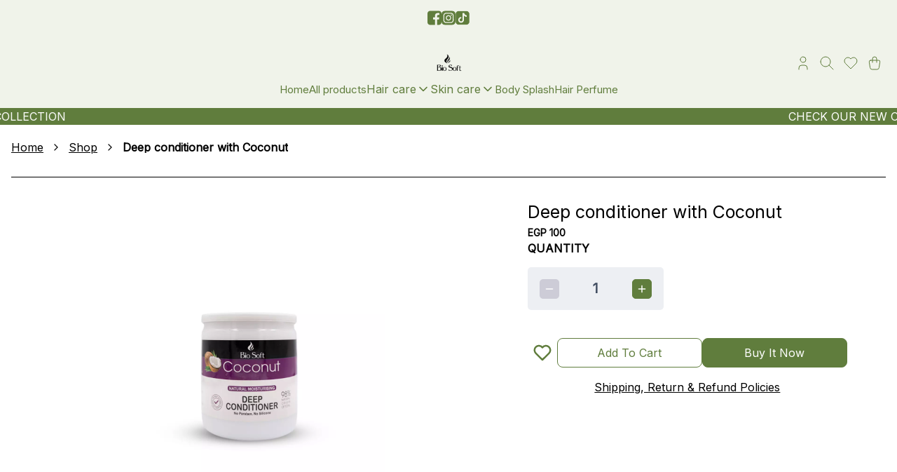

--- FILE ---
content_type: text/html; charset=utf-8
request_url: https://biosoft-eg.com/en/shop/products/Deep-conditioner-with-coconut-
body_size: 25161
content:
<!DOCTYPE html><html lang="en" dir="ltr"><head><meta charSet="UTF-8" data-next-head=""/><meta name="viewport" content="width=device-width, initial-scale=1.0" data-next-head=""/><link rel="icon" type="image/ico" href="https://bucket.zammit.shop/active-storage/x462yln2fybg2mb0rps4ogdrle8h" data-next-head=""/><meta property="og:site_name" content="Bio Soft" data-next-head=""/><meta name="twitter:title" content="Bio Soft" data-next-head=""/><meta name="twitter:description" content="Shop for your favorite products from Bio Soft" data-next-head=""/><meta name="twitter:image" data-next-head=""/><meta name="twitter:site" content="https://biosoft-eg.com/shop/products/Deep-conditioner-with-coconut-" data-next-head=""/><meta name="google-site-verification" data-next-head=""/><link rel="canonical" href="https://biosoft-eg.com/shop/products/Deep-conditioner-with-coconut-" data-next-head=""/><title data-next-head="">Deep conditioner with Coconut  | Bio Soft</title><meta name="description" content="Infused with coconut oil, this conditioner helps restore moisture and prevent breakage, giving your hair a natural, healthy shine 500ml Ingredients: Coconut butter/ Aqua/ Lanet o/ Lanet 16/ Cetrimonium chloride / Fragrance/ Citric acid." data-next-head=""/><meta property="og:type" content="product" data-next-head=""/><meta property="og:title" content="Deep conditioner with Coconut " data-next-head=""/><meta property="og:description" content="Infused with coconut oil, this conditioner helps restore moisture and prevent breakage, giving your hair a natural, healthy shine 500ml Ingredients: Coconut butter/ Aqua/ Lanet o/ Lanet 16/ Cetrimonium chloride / Fragrance/ Citric acid." data-next-head=""/><meta property="og:url" content="https://biosoft-eg.com/shop/products/Deep-conditioner-with-coconut-" data-next-head=""/><meta property="og:image" content="https://bucket.zammit.shop/active-storage/flxuw80ounuvtwkdxln93h8fxxgm" data-next-head=""/><meta property="og:locale" content="en" data-next-head=""/><meta property="og:image:alt" content="Deep conditioner with Coconut " data-next-head=""/><meta property="og:price:amount" content="100.00" data-next-head=""/><meta property="og:price:currency" content="EGP" data-next-head=""/><meta property="product:google_product_category" data-next-head=""/><meta property="product:brand" content="Bio Soft" data-next-head=""/><meta property="product:availability" content="in stock" data-next-head=""/><meta property="product:condition" content="new" data-next-head=""/><meta property="product:catalog_id" content="717175" data-next-head=""/><meta property="product:price:amount" content="100.00" data-next-head=""/><meta property="product:price:currency" content="EGP" data-next-head=""/><meta property="product:retailer_item_id" content="717175" data-next-head=""/><link rel="preconnect" href="https://fonts.googleapis.com" crossorigin="anonymous"/><link rel="preconnect" href="https://fonts.gstatic.com" crossorigin="anonymous"/><link rel="dns-prefetch" href="https://fonts.gstatic.com"/><link rel="dns-prefetch" href="https://fonts.googleapis.com"/><link rel="preload" href="/_next/static/css/5fb09c81e8877abf.css" as="style"/><script type="application/ld+json" data-next-head="">{"@context":"https://schema.org/","@type":"Product","sku":"","image":["https://bucket.zammit.shop/active-storage/flxuw80ounuvtwkdxln93h8fxxgm"],"name":"Deep conditioner with Coconut ","description":"Infused with coconut oil, this conditioner helps restore moisture and prevent breakage, giving your hair a natural, healthy shine 500ml Ingredients: Coconut butter/ Aqua/ Lanet o/ Lanet 16/ Cetrimonium chloride / Fragrance/ Citric acid.","brand":{"@type":"Brand","name":"Bio Soft"},"offers":{"@type":"Offer","itemCondition":"https://schema.org/NewCondition","availability":"https://schema.org/InStock ","price":"100.00","priceCurrency":"EGP"}}</script><link rel="preload" as="image" imageSrcSet="https://bucket.zammit.shop/active-storage/flxuw80ounuvtwkdxln93h8fxxgm 300w, https://bucket.zammit.shop/active-storage/2mnuf5wuigmr3g5cml7s7re825o9 768w, https://bucket.zammit.shop/active-storage/3953hdwgttdchb0idlbp37pz5j7t 1024w, https://bucket.zammit.shop/active-storage/90w0rxsz4psr4hd5oimfd3wwerk3 1500w" imageSizes="100vw" data-next-head=""/><style></style>
                <link
                  href="https://fonts.googleapis.com/css2?family=Inter&display=swap"
                  rel="preload"
                  as="style"
                  onload="this.onload=null;this.rel='stylesheet'"
                />
                <style></style><link rel="stylesheet" href="/_next/static/css/5fb09c81e8877abf.css" data-n-g=""/><noscript data-n-css=""></noscript><script defer="" noModule="" src="/_next/static/chunks/polyfills-42372ed130431b0a.js"></script><script src="/_next/static/chunks/webpack-ee8adfad68d35107.js" defer=""></script><script src="/_next/static/chunks/framework-dfa58d5906dfdec0.js" defer=""></script><script src="/_next/static/chunks/main-adc6f7e7a4bc450a.js" defer=""></script><script src="/_next/static/chunks/pages/_app-fa4d36a815931ed8.js" defer=""></script><script src="/_next/static/chunks/480-0794137f33eeeba5.js" defer=""></script><script src="/_next/static/chunks/58-cd634ba52f67f562.js" defer=""></script><script src="/_next/static/chunks/143-2bc1ea728f413f93.js" defer=""></script><script src="/_next/static/chunks/384-9702d10b9d7c90d1.js" defer=""></script><script src="/_next/static/chunks/pages/shop/products/%5Bhandle%5D-5956c11e91e63b5b.js" defer=""></script><script src="/_next/static/Zc2w_5iEIfMXsiTWj3i3t/_buildManifest.js" defer=""></script><script src="/_next/static/Zc2w_5iEIfMXsiTWj3i3t/_ssgManifest.js" defer=""></script><style data-emotion="mantine-ltr-global animation-151xhna">@-webkit-keyframes animation-151xhna{from,to{opacity:0.4;}50%{opacity:1;}}@keyframes animation-151xhna{from,to{opacity:0.4;}50%{opacity:1;}}</style><style data-emotion="mantine-ltr-global animation-1n86wj5">@-webkit-keyframes animation-1n86wj5{0%{-webkit-transform:translateX(-100%);-moz-transform:translateX(-100%);-ms-transform:translateX(-100%);transform:translateX(-100%);opacity:0;}100%{-webkit-transform:translateX(0);-moz-transform:translateX(0);-ms-transform:translateX(0);transform:translateX(0);opacity:1;}}@keyframes animation-1n86wj5{0%{-webkit-transform:translateX(-100%);-moz-transform:translateX(-100%);-ms-transform:translateX(-100%);transform:translateX(-100%);opacity:0;}100%{-webkit-transform:translateX(0);-moz-transform:translateX(0);-ms-transform:translateX(0);transform:translateX(0);opacity:1;}}</style><style data-emotion="mantine-ltr 1avyp1d hr6aor mycgtd 1x1imqv 1nezjlm m9wy0g qceo2b 1f4pxi9 d8k4uu 4eddtv 1ujbd2v eare24 7af3x0 wq2p00 1wpc1xj 1ryt1ht 1my8u2w 1dqf0ny idpveu n8y7xk 1275seb z1bhvy 132uuf 17h4nqu k3ov3c 1qtassh 5upcad vs07qc 1puz5ts caxjnw 1lbf5z 118kyz7 1jcr1wr lv7cgk 1n8a3hg 12k48r0 908u02 xwdws8 odcu9i 1yz19ts 1bwh0d8 1rohcws ohpx4f 6lgkoi pmnxjm rzp991 avc8ft 1fw9r9t x5rrzi ofw3wn 1huusxl vivktf 1r2s1h5 va4kpt qmx4ks 1jrb6nd 1yjv0f4 29zgyt 1v88hju i1nm8v gq2kz0 jy1yhj 1dbj2yk xsxii3 1q9ke6 jpum57 16q1i42 gh5m3a ase10x duaovy 1coaruu mkz05r ra5n5t 1364sfx n844bm p1298b ufwbug 8hpiz3 1bm8rae 1kjyvbq 1rct361 1s1br64 2230io 75s2dj g4ctqu 140mu1o 1vgzkpt y8jifd">.mantine-ltr-hr6aor{display:-webkit-box;display:-webkit-flex;display:-ms-flexbox;display:flex;box-sizing:border-box;}.mantine-ltr-mycgtd{-webkit-flex:1;-ms-flex:1;flex:1;width:100vw;box-sizing:border-box;min-height:100vh;padding-top:calc(var(--mantine-header-height, 0px) + 0rem);padding-bottom:calc(var(--mantine-footer-height, 0px) + 0rem);padding-left:calc(var(--mantine-navbar-width, 0px) + 0rem);padding-right:calc(var(--mantine-aside-width, 0px) + 0rem);min-height:-webkit-fit-content;min-height:-moz-fit-content;min-height:fit-content;}@media (max-width: -0.0625em){.mantine-ltr-mycgtd{padding-left:0rem;padding-right:0rem;}}.mantine-ltr-1x1imqv{box-sizing:border-box;background:#ffffff;}.mantine-ltr-1nezjlm{font-family:"Inter"!important;top:0;left:0;right:0;z-index:100;height:auto;max-height:auto;position:fixed;box-sizing:border-box;background-color:#fff;position:relative;}.mantine-ltr-m9wy0g{max-width:50%;width:-webkit-fit-content;width:-moz-fit-content;width:fit-content;height:3.125rem;}.mantine-ltr-qceo2b{box-sizing:border-box;display:-webkit-box;display:-webkit-flex;display:-ms-flexbox;display:flex;-webkit-flex-direction:row;-ms-flex-direction:row;flex-direction:row;-webkit-align-items:center;-webkit-box-align:center;-ms-flex-align:center;align-items:center;-webkit-box-flex-wrap:wrap;-webkit-flex-wrap:wrap;-ms-flex-wrap:wrap;flex-wrap:wrap;-webkit-box-pack:center;-ms-flex-pack:center;-webkit-justify-content:center;justify-content:center;gap:0.625rem;-webkit-flex:1;-ms-flex:1;flex:1;}.mantine-ltr-qceo2b>*{box-sizing:border-box;-webkit-box-flex:0;-webkit-flex-grow:0;-ms-flex-positive:0;flex-grow:0;}.mantine-ltr-1f4pxi9{box-sizing:border-box;display:-webkit-box;display:-webkit-flex;display:-ms-flexbox;display:flex;-webkit-flex-direction:row;-ms-flex-direction:row;flex-direction:row;-webkit-align-items:center;-webkit-box-align:center;-ms-flex-align:center;align-items:center;-webkit-box-flex-wrap:wrap;-webkit-flex-wrap:wrap;-ms-flex-wrap:wrap;flex-wrap:wrap;-webkit-box-pack:start;-ms-flex-pack:start;-webkit-justify-content:flex-start;justify-content:flex-start;gap:0.3125rem;cursor:pointer;}.mantine-ltr-1f4pxi9>*{box-sizing:border-box;-webkit-box-flex:0;-webkit-flex-grow:0;-ms-flex-positive:0;flex-grow:0;}.mantine-ltr-d8k4uu{box-sizing:border-box;display:-webkit-box;display:-webkit-flex;display:-ms-flexbox;display:flex;-webkit-flex-direction:row;-ms-flex-direction:row;flex-direction:row;-webkit-align-items:center;-webkit-box-align:center;-ms-flex-align:center;align-items:center;-webkit-box-flex-wrap:wrap;-webkit-flex-wrap:wrap;-ms-flex-wrap:wrap;flex-wrap:wrap;-webkit-box-pack:start;-ms-flex-pack:start;-webkit-justify-content:flex-start;justify-content:flex-start;gap:0rem;}.mantine-ltr-d8k4uu>*{box-sizing:border-box;-webkit-box-flex:0;-webkit-flex-grow:0;-ms-flex-positive:0;flex-grow:0;}.mantine-ltr-4eddtv{height:100%;padding:20px 16px;}.mantine-ltr-1ujbd2v{display:-webkit-box;display:-webkit-flex;display:-ms-flexbox;display:flex;-webkit-align-items:center;-webkit-box-align:center;-ms-flex-align:center;align-items:center;}.mantine-ltr-eare24{font-family:"Inter"!important;-webkit-tap-highlight-color:transparent;color:inherit;font-size:0.875rem;line-height:1.55;-webkit-text-decoration:none;text-decoration:none;text-align:start;margin-left:0.625rem;margin-right:0.625rem;color:#495057;line-height:1;display:-webkit-box;display:-webkit-flex;display:-ms-flexbox;display:flex;-webkit-align-items:center;-webkit-box-align:center;-ms-flex-align:center;align-items:center;-webkit-box-pack:center;-ms-flex-pack:center;-webkit-justify-content:center;justify-content:center;}.mantine-ltr-eare24:focus{outline-offset:0.125rem;outline:0.125rem solid #339af0;}.mantine-ltr-eare24:focus:not(:focus-visible){outline:none;}.mantine-ltr-7af3x0{border:0;border-top-width:0.0625rem;border-top-style:solid;margin:0;margin-top:1.875rem;margin-bottom:1.875rem;}.mantine-ltr-wq2p00{margin-bottom:1.875rem;}.mantine-ltr-1wpc1xj{display:-webkit-box;display:-webkit-flex;display:-ms-flexbox;display:flex;-webkit-align-items:center;-webkit-box-align:center;-ms-flex-align:center;align-items:center;-webkit-box-pack:center;-ms-flex-pack:center;-webkit-justify-content:center;justify-content:center;height:100%;overflow:visible;}.mantine-ltr-1ryt1ht{white-space:nowrap;height:100%;overflow:hidden;display:-webkit-box;display:-webkit-flex;display:-ms-flexbox;display:flex;-webkit-align-items:center;-webkit-box-align:center;-ms-flex-align:center;align-items:center;}.mantine-ltr-1my8u2w{overflow:hidden;}.mantine-ltr-1dqf0ny{margin:calc(-1.25rem / 2);display:-webkit-box;display:-webkit-flex;display:-ms-flexbox;display:flex;-webkit-box-flex-wrap:wrap;-webkit-flex-wrap:wrap;-ms-flex-wrap:wrap;flex-wrap:wrap;-webkit-box-pack:start;-ms-flex-pack:start;-webkit-justify-content:flex-start;justify-content:flex-start;-webkit-align-items:stretch;-webkit-box-align:stretch;-ms-flex-align:stretch;align-items:stretch;}.mantine-ltr-idpveu{z-index:1;right:0;margin:0.3125rem;position:absolute;}.mantine-ltr-n8y7xk{position:relative;}.mantine-ltr-1275seb{display:-webkit-box;display:-webkit-flex;display:-ms-flexbox;display:flex;-webkit-box-pack:center;-ms-flex-pack:center;-webkit-justify-content:center;justify-content:center;-webkit-align-items:center;-webkit-box-align:center;-ms-flex-align:center;align-items:center;width:100%;height:auto;position:relative;overflow:hidden;opacity:1;background-color:transparent;}.mantine-ltr-z1bhvy{display:-webkit-box;display:-webkit-flex;display:-ms-flexbox;display:flex;-webkit-flex-direction:column;-ms-flex-direction:column;flex-direction:column;-webkit-align-items:stretch;-webkit-box-align:stretch;-ms-flex-align:stretch;align-items:stretch;-webkit-box-pack:start;-ms-flex-pack:start;-webkit-justify-content:flex-start;justify-content:flex-start;gap:0.3125rem;top:5px;left:5px;position:absolute;}.mantine-ltr-132uuf{box-sizing:border-box;display:-webkit-box;display:-webkit-flex;display:-ms-flexbox;display:flex;-webkit-flex-direction:row;-ms-flex-direction:row;flex-direction:row;-webkit-align-items:center;-webkit-box-align:center;-ms-flex-align:center;align-items:center;-webkit-box-flex-wrap:wrap;-webkit-flex-wrap:wrap;-ms-flex-wrap:wrap;flex-wrap:wrap;-webkit-box-pack:justify;-webkit-justify-content:space-between;justify-content:space-between;gap:1rem;margin-top:0.625rem;}.mantine-ltr-132uuf>*{box-sizing:border-box;-webkit-box-flex:0;-webkit-flex-grow:0;-ms-flex-positive:0;flex-grow:0;}.mantine-ltr-17h4nqu{box-sizing:border-box;display:-webkit-box;display:-webkit-flex;display:-ms-flexbox;display:flex;-webkit-flex-direction:row;-ms-flex-direction:row;flex-direction:row;-webkit-align-items:center;-webkit-box-align:center;-ms-flex-align:center;align-items:center;-webkit-box-flex-wrap:wrap;-webkit-flex-wrap:wrap;-ms-flex-wrap:wrap;flex-wrap:wrap;-webkit-box-pack:justify;-webkit-justify-content:space-between;justify-content:space-between;gap:1rem;margin-top:0.625rem;margin-bottom:0.625rem;}.mantine-ltr-17h4nqu>*{box-sizing:border-box;-webkit-box-flex:0;-webkit-flex-grow:0;-ms-flex-positive:0;flex-grow:0;}.mantine-ltr-k3ov3c{box-sizing:border-box;display:-webkit-box;display:-webkit-flex;display:-ms-flexbox;display:flex;-webkit-flex-direction:row;-ms-flex-direction:row;flex-direction:row;-webkit-align-items:center;-webkit-box-align:center;-ms-flex-align:center;align-items:center;-webkit-box-flex-wrap:wrap;-webkit-flex-wrap:wrap;-ms-flex-wrap:wrap;flex-wrap:wrap;-webkit-box-pack:start;-ms-flex-pack:start;-webkit-justify-content:flex-start;justify-content:flex-start;gap:1rem;}.mantine-ltr-k3ov3c>*{box-sizing:border-box;-webkit-box-flex:0;-webkit-flex-grow:0;-ms-flex-positive:0;flex-grow:0;}.mantine-ltr-1qtassh{margin-bottom:20px;position:relative;width:100%;height:500px;}.mantine-ltr-5upcad{position:absolute;z-index:1;left:0;right:0;top:calc(50% - 1.5625rem / 2);display:-webkit-box;display:-webkit-flex;display:-ms-flexbox;display:flex;-webkit-flex-direction:row;-ms-flex-direction:row;flex-direction:row;-webkit-align-items:center;-webkit-box-align:center;-ms-flex-align:center;align-items:center;-webkit-box-pack:justify;-webkit-justify-content:space-between;justify-content:space-between;padding-left:0.3125rem;padding-right:0.3125rem;pointer-events:none;}.mantine-ltr-vs07qc{display:-webkit-box;display:-webkit-flex;display:-ms-flexbox;display:flex;-webkit-flex-direction:column;-ms-flex-direction:column;flex-direction:column;-webkit-align-items:stretch;-webkit-box-align:stretch;-ms-flex-align:stretch;align-items:stretch;-webkit-box-pack:start;-ms-flex-pack:start;-webkit-justify-content:flex-start;justify-content:flex-start;gap:1.25rem;}.mantine-ltr-1puz5ts{box-sizing:border-box;display:-webkit-box;display:-webkit-flex;display:-ms-flexbox;display:flex;-webkit-flex-direction:row;-ms-flex-direction:row;flex-direction:row;-webkit-align-items:center;-webkit-box-align:center;-ms-flex-align:center;align-items:center;-webkit-box-flex-wrap:wrap;-webkit-flex-wrap:wrap;-ms-flex-wrap:wrap;flex-wrap:wrap;-webkit-box-pack:justify;-webkit-justify-content:space-between;justify-content:space-between;gap:1rem;margin-top:0rem;margin-bottom:0rem;}.mantine-ltr-1puz5ts>*{box-sizing:border-box;-webkit-box-flex:0;-webkit-flex-grow:0;-ms-flex-positive:0;flex-grow:0;}.mantine-ltr-caxjnw{display:-webkit-box;display:-webkit-flex;display:-ms-flexbox;display:flex;-webkit-flex-direction:column;-ms-flex-direction:column;flex-direction:column;-webkit-align-items:stretch;-webkit-box-align:stretch;-ms-flex-align:stretch;align-items:stretch;-webkit-box-pack:start;-ms-flex-pack:start;-webkit-justify-content:flex-start;justify-content:flex-start;gap:1rem;}.mantine-ltr-1lbf5z{white-space:nowrap;height:100%;overflow:hidden;display:-webkit-box;display:-webkit-flex;display:-ms-flexbox;display:flex;-webkit-align-items:center;-webkit-box-align:center;-ms-flex-align:center;align-items:center;overflow:visible;}.mantine-ltr-118kyz7{box-sizing:border-box;display:-webkit-box;display:-webkit-flex;display:-ms-flexbox;display:flex;-webkit-flex-direction:row;-ms-flex-direction:row;flex-direction:row;-webkit-align-items:center;-webkit-box-align:center;-ms-flex-align:center;align-items:center;-webkit-box-flex-wrap:wrap;-webkit-flex-wrap:wrap;-ms-flex-wrap:wrap;flex-wrap:wrap;-webkit-box-pack:center;-ms-flex-pack:center;-webkit-justify-content:center;justify-content:center;gap:1rem;margin-top:0.625rem;}.mantine-ltr-118kyz7>*{box-sizing:border-box;-webkit-box-flex:0;-webkit-flex-grow:0;-ms-flex-positive:0;flex-grow:0;}.mantine-ltr-1jcr1wr{max-width:100%;}.mantine-ltr-lv7cgk{padding:30px 64px;display:grid;row-gap:10px;-webkit-box-pack:center;-ms-flex-pack:center;-webkit-justify-content:center;justify-content:center;}.mantine-ltr-1n8a3hg{box-sizing:border-box;display:-webkit-box;display:-webkit-flex;display:-ms-flexbox;display:flex;-webkit-flex-direction:row;-ms-flex-direction:row;flex-direction:row;-webkit-align-items:center;-webkit-box-align:center;-ms-flex-align:center;align-items:center;-webkit-box-flex-wrap:wrap;-webkit-flex-wrap:wrap;-ms-flex-wrap:wrap;flex-wrap:wrap;-webkit-box-pack:start;-ms-flex-pack:start;-webkit-justify-content:flex-start;justify-content:flex-start;gap:1rem;display:-webkit-box;display:-webkit-flex;display:-ms-flexbox;display:flex;-webkit-flex-direction:row;-ms-flex-direction:row;flex-direction:row;-webkit-align-items:flex-start;-webkit-box-align:flex-start;-ms-flex-align:flex-start;align-items:flex-start;width:100%;}.mantine-ltr-1n8a3hg>*{box-sizing:border-box;-webkit-box-flex:0;-webkit-flex-grow:0;-ms-flex-positive:0;flex-grow:0;}.mantine-ltr-12k48r0{width:70%;height:70%;color:#fff;}.mantine-ltr-908u02{-webkit-tap-highlight-color:transparent;box-sizing:border-box;position:relative;display:block;-webkit-user-select:none;-moz-user-select:none;-ms-user-select:none;user-select:none;overflow:hidden;border-radius:2rem;-webkit-text-decoration:none;text-decoration:none;border:0;background-color:transparent;padding:0;width:2.375rem;min-width:2.375rem;height:2.375rem;width:2.5rem;height:2.5rem;}.mantine-ltr-908u02:focus{outline-offset:0.125rem;outline:0.125rem solid #339af0;}.mantine-ltr-908u02:focus:not(:focus-visible){outline:none;}.mantine-ltr-xwdws8{display:-webkit-box;display:-webkit-flex;display:-ms-flexbox;display:flex;-webkit-flex-direction:column;-ms-flex-direction:column;flex-direction:column;-webkit-flex:1;-ms-flex:1;flex:1;}.mantine-ltr-odcu9i{-webkit-text-decoration:none;text-decoration:none;}.mantine-ltr-1yz19ts{box-sizing:border-box;-webkit-box-flex:0;-webkit-flex-grow:0;-ms-flex-positive:0;flex-grow:0;padding:calc(1.25rem / 2);-webkit-flex-basis:25%;-ms-flex-preferred-size:25%;flex-basis:25%;-webkit-flex-shrink:0;-ms-flex-negative:0;flex-shrink:0;max-width:25%;}@media (min-width: 36em){.mantine-ltr-1yz19ts{-webkit-flex-shrink:0;-ms-flex-negative:0;flex-shrink:0;}}@media (min-width: 48em){.mantine-ltr-1yz19ts{-webkit-flex-shrink:0;-ms-flex-negative:0;flex-shrink:0;}}@media (min-width: 62em){.mantine-ltr-1yz19ts{-webkit-flex-shrink:0;-ms-flex-negative:0;flex-shrink:0;}}@media (min-width: 75em){.mantine-ltr-1yz19ts{-webkit-flex-shrink:0;-ms-flex-negative:0;flex-shrink:0;}}@media (min-width: 88em){.mantine-ltr-1yz19ts{-webkit-flex-shrink:0;-ms-flex-negative:0;flex-shrink:0;}}.mantine-ltr-1bwh0d8{padding-bottom:0rem;}.mantine-ltr-1rohcws{margin:calc(-4.375rem / 2);display:-webkit-box;display:-webkit-flex;display:-ms-flexbox;display:flex;-webkit-box-flex-wrap:wrap;-webkit-flex-wrap:wrap;-ms-flex-wrap:wrap;flex-wrap:wrap;-webkit-box-pack:start;-ms-flex-pack:start;-webkit-justify-content:flex-start;justify-content:flex-start;-webkit-align-items:stretch;-webkit-box-align:stretch;-ms-flex-align:stretch;align-items:stretch;margin-right:1.25rem;}.mantine-ltr-ohpx4f{box-sizing:border-box;-webkit-box-flex:0;-webkit-flex-grow:0;-ms-flex-positive:0;flex-grow:0;padding:calc(4.375rem / 2);-webkit-flex-basis:58.333333333333336%;-ms-flex-preferred-size:58.333333333333336%;flex-basis:58.333333333333336%;-webkit-flex-shrink:0;-ms-flex-negative:0;flex-shrink:0;max-width:58.333333333333336%;}@media (min-width: 36em){.mantine-ltr-ohpx4f{-webkit-flex-shrink:0;-ms-flex-negative:0;flex-shrink:0;}}@media (min-width: 48em){.mantine-ltr-ohpx4f{-webkit-flex-shrink:0;-ms-flex-negative:0;flex-shrink:0;}}@media (min-width: 62em){.mantine-ltr-ohpx4f{-webkit-flex-shrink:0;-ms-flex-negative:0;flex-shrink:0;}}@media (min-width: 75em){.mantine-ltr-ohpx4f{-webkit-flex-shrink:0;-ms-flex-negative:0;flex-shrink:0;}}@media (min-width: 88em){.mantine-ltr-ohpx4f{-webkit-flex-shrink:0;-ms-flex-negative:0;flex-shrink:0;}}.mantine-ltr-6lgkoi{display:-webkit-box;display:-webkit-flex;display:-ms-flexbox;display:flex;-webkit-flex-direction:column;-ms-flex-direction:column;flex-direction:column;-webkit-align-items:center;-webkit-box-align:center;-ms-flex-align:center;align-items:center;margin-bottom:1.875rem;}.mantine-ltr-pmnxjm{box-sizing:border-box;-webkit-box-flex:0;-webkit-flex-grow:0;-ms-flex-positive:0;flex-grow:0;padding:calc(4.375rem / 2);-webkit-flex-basis:41.66666666666667%;-ms-flex-preferred-size:41.66666666666667%;flex-basis:41.66666666666667%;-webkit-flex-shrink:0;-ms-flex-negative:0;flex-shrink:0;max-width:41.66666666666667%;}@media (min-width: 36em){.mantine-ltr-pmnxjm{-webkit-flex-shrink:0;-ms-flex-negative:0;flex-shrink:0;}}@media (min-width: 48em){.mantine-ltr-pmnxjm{-webkit-flex-shrink:0;-ms-flex-negative:0;flex-shrink:0;}}@media (min-width: 62em){.mantine-ltr-pmnxjm{-webkit-flex-shrink:0;-ms-flex-negative:0;flex-shrink:0;}}@media (min-width: 75em){.mantine-ltr-pmnxjm{-webkit-flex-shrink:0;-ms-flex-negative:0;flex-shrink:0;}}@media (min-width: 88em){.mantine-ltr-pmnxjm{-webkit-flex-shrink:0;-ms-flex-negative:0;flex-shrink:0;}}.mantine-ltr-rzp991{display:-webkit-box;display:-webkit-flex;display:-ms-flexbox;display:flex;-webkit-align-items:center;-webkit-box-align:center;-ms-flex-align:center;align-items:center;-webkit-box-pack:justify;-webkit-justify-content:space-between;justify-content:space-between;border-radius:5px;background-color:#EDEFF3;width:194px;padding-right:1.0625rem;padding-left:1.0625rem;padding-top:0.9375rem;padding-bottom:0.9375rem;}.mantine-ltr-avc8ft{font-family:"Inter"!important;-webkit-tap-highlight-color:transparent;color:#404C60;font-size:1.25rem;line-height:1.55;-webkit-text-decoration:none;text-decoration:none;font-weight:900;text-align:start;}.mantine-ltr-avc8ft:focus{outline-offset:0.125rem;outline:0.125rem solid #339af0;}.mantine-ltr-avc8ft:focus:not(:focus-visible){outline:none;}.mantine-ltr-1fw9r9t{right:0;bottom:0;width:100%;position:static;z-index:1;background-color:#ffffff;margin-top:2.5rem;padding-top:0rem;padding-bottom:0rem;}.mantine-ltr-x5rrzi{width:100%;display:-webkit-box;display:-webkit-flex;display:-ms-flexbox;display:flex;gap:1rem;-webkit-box-flex-wrap:nowrap;-webkit-flex-wrap:nowrap;-ms-flex-wrap:nowrap;flex-wrap:nowrap;}.mantine-ltr-ofw3wn{box-sizing:border-box;-webkit-box-flex:0;-webkit-flex-grow:0;-ms-flex-positive:0;flex-grow:0;padding:calc(1.25rem / 2);-webkit-flex-basis:75%;-ms-flex-preferred-size:75%;flex-basis:75%;-webkit-flex-shrink:0;-ms-flex-negative:0;flex-shrink:0;max-width:75%;}@media (min-width: 36em){.mantine-ltr-ofw3wn{-webkit-flex-shrink:0;-ms-flex-negative:0;flex-shrink:0;}}@media (min-width: 48em){.mantine-ltr-ofw3wn{-webkit-flex-shrink:0;-ms-flex-negative:0;flex-shrink:0;}}@media (min-width: 62em){.mantine-ltr-ofw3wn{-webkit-flex-shrink:0;-ms-flex-negative:0;flex-shrink:0;}}@media (min-width: 75em){.mantine-ltr-ofw3wn{-webkit-flex-shrink:0;-ms-flex-negative:0;flex-shrink:0;}}@media (min-width: 88em){.mantine-ltr-ofw3wn{-webkit-flex-shrink:0;-ms-flex-negative:0;flex-shrink:0;}}.mantine-ltr-1huusxl{font-family:"Inter"!important;font-weight:700;display:-webkit-box;display:-webkit-flex;display:-ms-flexbox;display:flex;-webkit-align-items:center;-webkit-box-align:center;-ms-flex-align:center;align-items:center;-webkit-box-pack:center;-ms-flex-pack:center;-webkit-justify-content:center;justify-content:center;width:100%;height:100%;-webkit-user-select:none;-moz-user-select:none;-ms-user-select:none;user-select:none;border-radius:2rem;font-size:calc(2.375rem / 2.5);color:#fff;background-color:#868e96;border:0.0625rem solid transparent;}.mantine-ltr-vivktf{box-sizing:border-box;display:-webkit-box;display:-webkit-flex;display:-ms-flexbox;display:flex;-webkit-flex-direction:row;-ms-flex-direction:row;flex-direction:row;-webkit-align-items:center;-webkit-box-align:center;-ms-flex-align:center;align-items:center;-webkit-box-flex-wrap:wrap;-webkit-flex-wrap:wrap;-ms-flex-wrap:wrap;flex-wrap:wrap;-webkit-box-pack:center;-ms-flex-pack:center;-webkit-justify-content:center;justify-content:center;gap:1.25rem;}.mantine-ltr-vivktf>*{box-sizing:border-box;-webkit-box-flex:0;-webkit-flex-grow:0;-ms-flex-positive:0;flex-grow:0;}.mantine-ltr-1r2s1h5{display:-webkit-box;display:-webkit-flex;display:-ms-flexbox;display:flex;-webkit-box-pack:center;-ms-flex-pack:center;-webkit-justify-content:center;justify-content:center;-webkit-align-items:center;-webkit-box-align:center;-ms-flex-align:center;align-items:center;background-color:#607D3D;padding:0px 0px 0px 0px;margin:0px 0px 0px 0px;}.mantine-ltr-va4kpt{font-family:"Inter"!important;-webkit-tap-highlight-color:transparent;color:inherit;font-size:inherit;line-height:1.55;-webkit-text-decoration:none;text-decoration:none;text-align:start;background-color:transparent;cursor:pointer;padding:0;border:0;color:#1c7ed6;font-weight:400;color:#000000ff;-webkit-text-decoration:underline;text-decoration:underline;}.mantine-ltr-va4kpt:focus{outline-offset:0.125rem;outline:0.125rem solid #339af0;}.mantine-ltr-va4kpt:focus:not(:focus-visible){outline:none;}@media (hover: hover){.mantine-ltr-va4kpt:hover{-webkit-text-decoration:underline;text-decoration:underline;}}@media (hover: none){.mantine-ltr-va4kpt:active{-webkit-text-decoration:underline;text-decoration:underline;}}.mantine-ltr-va4kpt:hover{color:#000000ff;-webkit-text-decoration:underline;text-decoration:underline;}.mantine-ltr-qmx4ks{font-family:"Inter"!important;-webkit-tap-highlight-color:transparent;color:inherit;font-size:inherit;line-height:1.55;-webkit-text-decoration:none;text-decoration:none;text-align:start;line-height:1;white-space:nowrap;-webkit-tap-highlight-color:transparent;font-weight:700;color:#000000ff;text-overflow:ellipsis;overflow:hidden;}.mantine-ltr-qmx4ks:focus{outline-offset:0.125rem;outline:0.125rem solid #339af0;}.mantine-ltr-qmx4ks:focus:not(:focus-visible){outline:none;}.mantine-ltr-qmx4ks:hover{color:#000000ff;-webkit-text-decoration:none;text-decoration:none;}.mantine-ltr-1jrb6nd{outline:0;-webkit-tap-highlight-color:transparent;display:block;-webkit-text-decoration:none;text-decoration:none;color:#000;background-color:#fff;box-sizing:border-box;border-radius:8px;box-shadow:none;position:relative;overflow:hidden;background-color:#fff;border-radius:0;cursor:pointer;padding:0.3125rem;background:transparent;}.mantine-ltr-1jrb6nd[data-with-border]{border:0.0625rem solid #dee2e6;}.mantine-ltr-1yjv0f4{-webkit-tap-highlight-color:transparent;font-family:"Inter"!important;cursor:pointer;border:0;padding:0;-webkit-appearance:none;-moz-appearance:none;-ms-appearance:none;appearance:none;font-size:1rem;background-color:transparent;text-align:left;color:#000;-webkit-text-decoration:none;text-decoration:none;box-sizing:border-box;position:relative;border-radius:8px;padding:0;line-height:1;display:-webkit-box;display:-webkit-flex;display:-ms-flexbox;display:flex;-webkit-align-items:center;-webkit-box-align:center;-ms-flex-align:center;align-items:center;-webkit-box-pack:center;-ms-flex-pack:center;-webkit-justify-content:center;justify-content:center;height:1.875rem;min-height:1.875rem;width:1.875rem;min-width:1.875rem;border:0.0625rem solid transparent;background-color:#ffffffff;color:#fff;padding:0.3125rem;max-width:1.875rem;}.mantine-ltr-1yjv0f4:focus{outline-offset:0.125rem;outline:0.125rem solid #339af0;}.mantine-ltr-1yjv0f4:focus:not(:focus-visible){outline:none;}@media (hover: hover){.mantine-ltr-1yjv0f4:hover{background-color:#ffffffff;}}@media (hover: none){.mantine-ltr-1yjv0f4:active{background-color:#ffffffff;}}.mantine-ltr-1yjv0f4:active{-webkit-transform:translateY(0.0625rem);-moz-transform:translateY(0.0625rem);-ms-transform:translateY(0.0625rem);transform:translateY(0.0625rem);}.mantine-ltr-1yjv0f4 [data-action-icon-loader]{max-width:70%;}.mantine-ltr-1yjv0f4:disabled,.mantine-ltr-1yjv0f4[data-disabled]{color:#ced4da;cursor:not-allowed;background-color:#f1f3f5;border-color:#f1f3f5;background-image:none;pointer-events:none;}.mantine-ltr-1yjv0f4:disabled:active,.mantine-ltr-1yjv0f4[data-disabled]:active{-webkit-transform:none;-moz-transform:none;-ms-transform:none;transform:none;}.mantine-ltr-1yjv0f4[data-loading]{pointer-events:none;}.mantine-ltr-1yjv0f4[data-loading]::before{content:"";position:absolute;top:-0.0625rem;right:-0.0625rem;left:-0.0625rem;bottom:-0.0625rem;background-color:rgba(255, 255, 255, .5);border-radius:8px;cursor:not-allowed;}.mantine-ltr-29zgyt{font-family:"Inter"!important;-webkit-tap-highlight-color:transparent;color:#000000ff;font-size:16px!important;line-height:1.55;-webkit-text-decoration:none;text-decoration:none;font-weight:500;text-align:start;}.mantine-ltr-29zgyt:focus{outline-offset:0.125rem;outline:0.125rem solid #339af0;}.mantine-ltr-29zgyt:focus:not(:focus-visible){outline:none;}.mantine-ltr-1v88hju{font-family:"Inter"!important;-webkit-tap-highlight-color:transparent;color:#000000ff;font-size:14px;line-height:1.55;-webkit-text-decoration:none;text-decoration:none;font-weight:900;text-align:start;}.mantine-ltr-1v88hju:focus{outline-offset:0.125rem;outline:0.125rem solid #339af0;}.mantine-ltr-1v88hju:focus:not(:focus-visible){outline:none;}.mantine-ltr-i1nm8v{display:-webkit-box;display:-webkit-flex;display:-ms-flexbox;display:flex;-webkit-flex-direction:row;-ms-flex-direction:row;flex-direction:row;margin-right:calc(0.9375rem * -1);}.mantine-ltr-gq2kz0{position:relative;width:100%;min-height:32.5rem;}.mantine-ltr-jy1yhj{position:relative;-webkit-flex:0 0 25%;-ms-flex:0 0 25%;flex:0 0 25%;padding-right:0.9375rem;cursor:pointer;min-width:185px;max-width:305px;}.mantine-ltr-1dbj2yk{-webkit-transition:all .4s ease-in-out;transition:all .4s ease-in-out;opacity:1;}.mantine-ltr-1dbj2yk:hover{-webkit-transform:scale(1.2);-moz-transform:scale(1.2);-ms-transform:scale(1.2);transform:scale(1.2);}.mantine-ltr-xsxii3{box-sizing:border-box;display:-webkit-box;display:-webkit-flex;display:-ms-flexbox;display:flex;-webkit-flex-direction:row;-ms-flex-direction:row;flex-direction:row;-webkit-align-items:center;-webkit-box-align:center;-ms-flex-align:center;align-items:center;-webkit-box-flex-wrap:wrap;-webkit-flex-wrap:wrap;-ms-flex-wrap:wrap;flex-wrap:wrap;-webkit-box-pack:justify;-webkit-justify-content:space-between;justify-content:space-between;gap:1rem;padding:0.9375rem;}.mantine-ltr-xsxii3>*{box-sizing:border-box;-webkit-box-flex:0;-webkit-flex-grow:0;-ms-flex-positive:0;flex-grow:0;}.mantine-ltr-1q9ke6:only-child{margin:0 auto;}.mantine-ltr-jpum57{box-sizing:border-box;-webkit-box-flex:0;-webkit-flex-grow:0;-ms-flex-positive:0;flex-grow:0;padding:calc(0rem / 2);-webkit-flex-basis:41.66666666666667%;-ms-flex-preferred-size:41.66666666666667%;flex-basis:41.66666666666667%;-webkit-flex-shrink:0;-ms-flex-negative:0;flex-shrink:0;max-width:41.66666666666667%;display:-webkit-box;display:-webkit-flex;display:-ms-flexbox;display:flex;}@media (min-width: 36em){.mantine-ltr-jpum57{-webkit-flex-shrink:0;-ms-flex-negative:0;flex-shrink:0;}}@media (min-width: 48em){.mantine-ltr-jpum57{-webkit-flex-shrink:0;-ms-flex-negative:0;flex-shrink:0;}}@media (min-width: 62em){.mantine-ltr-jpum57{-webkit-flex-shrink:0;-ms-flex-negative:0;flex-shrink:0;}}@media (min-width: 75em){.mantine-ltr-jpum57{-webkit-flex-shrink:0;-ms-flex-negative:0;flex-shrink:0;}}@media (min-width: 88em){.mantine-ltr-jpum57{-webkit-flex-shrink:0;-ms-flex-negative:0;flex-shrink:0;}}.mantine-ltr-16q1i42{object-fit:contain;}.mantine-ltr-16q1i42:hover{cursor:-webkit-zoom-in;cursor:zoom-in;}.mantine-ltr-gh5m3a{font-family:"Inter"!important;-webkit-tap-highlight-color:transparent;color:inherit;font-size:inherit;line-height:1.55;-webkit-text-decoration:none;text-decoration:none;text-align:start;font-family:"Inter"!important;font-weight:700;font-size:undefinedpx;line-height:1.35;margin:0;color:#000000ff;margin:30px 0;}.mantine-ltr-gh5m3a:focus{outline-offset:0.125rem;outline:0.125rem solid #339af0;}.mantine-ltr-gh5m3a:focus:not(:focus-visible){outline:none;}.mantine-ltr-ase10x{font-family:"Inter"!important;-webkit-tap-highlight-color:transparent;color:inherit;font-size:inherit;line-height:1.55;-webkit-text-decoration:none;text-decoration:none;text-align:start;color:#000000ff;max-width:100%;}.mantine-ltr-ase10x:focus{outline-offset:0.125rem;outline:0.125rem solid #339af0;}.mantine-ltr-ase10x:focus:not(:focus-visible){outline:none;}.mantine-ltr-ase10x img{max-width:100%;height:auto;}.mantine-ltr-duaovy{font-family:"Inter"!important;-webkit-tap-highlight-color:transparent;color:#000000ff;font-size:1.5625rem;line-height:1.55;-webkit-text-decoration:none;text-decoration:none;font-weight:500;text-align:start;}.mantine-ltr-duaovy:focus{outline-offset:0.125rem;outline:0.125rem solid #339af0;}.mantine-ltr-duaovy:focus:not(:focus-visible){outline:none;}.mantine-ltr-1coaruu{font-family:"Inter"!important;-webkit-tap-highlight-color:transparent;color:#000000ff;font-size:1rem;line-height:1.55;-webkit-text-decoration:none;text-decoration:none;font-weight:700;text-align:start;margin-bottom:0.9375rem;}.mantine-ltr-1coaruu:focus{outline-offset:0.125rem;outline:0.125rem solid #339af0;}.mantine-ltr-1coaruu:focus:not(:focus-visible){outline:none;}.mantine-ltr-mkz05r{font-family:"Inter"!important;-webkit-tap-highlight-color:transparent;color:#000000ff;font-size:inherit;line-height:1.55;-webkit-text-decoration:none;text-decoration:none;text-align:start;font-family:"Inter"!important;font-weight:700;font-size:undefinedpx;line-height:1.35;margin:0;}.mantine-ltr-mkz05r:focus{outline-offset:0.125rem;outline:0.125rem solid #339af0;}.mantine-ltr-mkz05r:focus:not(:focus-visible){outline:none;}.mantine-ltr-ra5n5t{font-family:"Inter"!important;-webkit-tap-highlight-color:transparent;color:#000000ff;font-size:0.875rem;line-height:1.55;-webkit-text-decoration:none;text-decoration:none;text-align:start;font-weight:600;font-size:20px;text-align:center;}.mantine-ltr-ra5n5t:focus{outline-offset:0.125rem;outline:0.125rem solid #339af0;}.mantine-ltr-ra5n5t:focus:not(:focus-visible){outline:none;}.mantine-ltr-1364sfx{font-family:"Inter"!important;-webkit-tap-highlight-color:transparent;color:#000000ff;font-size:1.125rem;line-height:1.55;-webkit-text-decoration:none;text-decoration:none;font-weight:500;text-align:start;margin-bottom:0.625rem;}.mantine-ltr-1364sfx:focus{outline-offset:0.125rem;outline:0.125rem solid #339af0;}.mantine-ltr-1364sfx:focus:not(:focus-visible){outline:none;}.mantine-ltr-n844bm{font-family:"Inter"!important;-webkit-tap-highlight-color:transparent;color:#000000ff;font-size:1rem;line-height:1.55;-webkit-text-decoration:none;text-decoration:none;font-weight:300;text-align:start;margin-bottom:0.4375rem;}.mantine-ltr-n844bm:focus{outline-offset:0.125rem;outline:0.125rem solid #339af0;}.mantine-ltr-n844bm:focus:not(:focus-visible){outline:none;}.mantine-ltr-p1298b{display:-webkit-box;display:-webkit-flex;display:-ms-flexbox;display:flex;-webkit-flex-direction:column;-ms-flex-direction:column;flex-direction:column;-webkit-align-items:stretch;-webkit-box-align:stretch;-ms-flex-align:stretch;align-items:stretch;-webkit-box-pack:start;-ms-flex-pack:start;-webkit-justify-content:flex-start;justify-content:flex-start;gap:1rem;padding:0.9375rem;}.mantine-ltr-ufwbug{margin:calc(-0rem / 2);display:-webkit-box;display:-webkit-flex;display:-ms-flexbox;display:flex;-webkit-box-flex-wrap:wrap;-webkit-flex-wrap:wrap;-ms-flex-wrap:wrap;flex-wrap:wrap;-webkit-box-pack:start;-ms-flex-pack:start;-webkit-justify-content:flex-start;justify-content:flex-start;-webkit-align-items:stretch;-webkit-box-align:stretch;-ms-flex-align:stretch;align-items:stretch;}.mantine-ltr-8hpiz3{box-sizing:border-box;-webkit-box-flex:0;-webkit-flex-grow:0;-ms-flex-positive:0;flex-grow:0;padding:calc(0rem / 2);margin-left:41.66666666666667%;-webkit-flex-basis:16.666666666666668%;-ms-flex-preferred-size:16.666666666666668%;flex-basis:16.666666666666668%;-webkit-flex-shrink:0;-ms-flex-negative:0;flex-shrink:0;max-width:16.666666666666668%;-webkit-align-items:center;-webkit-box-align:center;-ms-flex-align:center;align-items:center;-webkit-box-pack:center;-ms-flex-pack:center;-webkit-justify-content:center;justify-content:center;display:-webkit-box;display:-webkit-flex;display:-ms-flexbox;display:flex;}@media (min-width: 36em){.mantine-ltr-8hpiz3{-webkit-flex-shrink:0;-ms-flex-negative:0;flex-shrink:0;}}@media (min-width: 48em){.mantine-ltr-8hpiz3{-webkit-flex-shrink:0;-ms-flex-negative:0;flex-shrink:0;}}@media (min-width: 62em){.mantine-ltr-8hpiz3{-webkit-flex-shrink:0;-ms-flex-negative:0;flex-shrink:0;}}@media (min-width: 75em){.mantine-ltr-8hpiz3{-webkit-flex-shrink:0;-ms-flex-negative:0;flex-shrink:0;}}@media (min-width: 88em){.mantine-ltr-8hpiz3{-webkit-flex-shrink:0;-ms-flex-negative:0;flex-shrink:0;}}.mantine-ltr-1bm8rae{-webkit-tap-highlight-color:transparent;font-family:"Inter"!important;cursor:pointer;border:0;padding:0;-webkit-appearance:none;-moz-appearance:none;-ms-appearance:none;appearance:none;font-size:1rem;background-color:transparent;text-align:left;color:#000;-webkit-text-decoration:none;text-decoration:none;box-sizing:border-box;position:relative;border-radius:8px;padding:0;line-height:1;display:-webkit-box;display:-webkit-flex;display:-ms-flexbox;display:flex;-webkit-align-items:center;-webkit-box-align:center;-ms-flex-align:center;align-items:center;-webkit-box-pack:center;-ms-flex-pack:center;-webkit-justify-content:center;justify-content:center;height:2.125rem;min-height:2.125rem;width:2.125rem;min-width:2.125rem;border:0.0625rem solid transparent;background-color:transparent;color:#868e96;}.mantine-ltr-1bm8rae:focus{outline-offset:0.125rem;outline:0.125rem solid #339af0;}.mantine-ltr-1bm8rae:focus:not(:focus-visible){outline:none;}.mantine-ltr-1bm8rae:active{-webkit-transform:translateY(0.0625rem);-moz-transform:translateY(0.0625rem);-ms-transform:translateY(0.0625rem);transform:translateY(0.0625rem);}.mantine-ltr-1bm8rae [data-action-icon-loader]{max-width:70%;}.mantine-ltr-1bm8rae:disabled,.mantine-ltr-1bm8rae[data-disabled]{color:#ced4da;cursor:not-allowed;background-image:none;pointer-events:none;}.mantine-ltr-1bm8rae:disabled:active,.mantine-ltr-1bm8rae[data-disabled]:active{-webkit-transform:none;-moz-transform:none;-ms-transform:none;transform:none;}.mantine-ltr-1bm8rae[data-loading]{pointer-events:none;}.mantine-ltr-1bm8rae[data-loading]::before{content:"";position:absolute;top:-0.0625rem;right:-0.0625rem;left:-0.0625rem;bottom:-0.0625rem;background-color:rgba(255, 255, 255, .5);border-radius:8px;cursor:not-allowed;}.mantine-ltr-1kjyvbq{font-family:"Inter"!important;-webkit-tap-highlight-color:transparent;color:#607D3D;font-size:0.9375rem;line-height:1.55;-webkit-text-decoration:none;text-decoration:none;font-weight:400;text-align:start;}.mantine-ltr-1kjyvbq:focus{outline-offset:0.125rem;outline:0.125rem solid #339af0;}.mantine-ltr-1kjyvbq:focus:not(:focus-visible){outline:none;}.mantine-ltr-1rct361{font-family:"Inter"!important;-webkit-tap-highlight-color:transparent;color:#607D3D;font-size:1rem;line-height:1.55;-webkit-text-decoration:none;text-decoration:none;font-weight:400;text-align:start;}.mantine-ltr-1rct361:focus{outline-offset:0.125rem;outline:0.125rem solid #339af0;}.mantine-ltr-1rct361:focus:not(:focus-visible){outline:none;}.mantine-ltr-1s1br64{-webkit-tap-highlight-color:transparent;font-family:"Inter"!important;cursor:pointer;border:0;padding:0;-webkit-appearance:none;-moz-appearance:none;-ms-appearance:none;appearance:none;font-size:1rem;background-color:transparent;text-align:left;color:#000;-webkit-text-decoration:none;text-decoration:none;box-sizing:border-box;height:2.25rem;padding-left:1.125rem;padding-right:1.125rem;font-family:"Inter"!important;-webkit-tap-highlight-color:transparent;display:inline-block;width:auto;border-radius:8px;font-weight:600;position:relative;line-height:1;font-size:0.875rem;-webkit-user-select:none;-moz-user-select:none;-ms-user-select:none;user-select:none;cursor:pointer;border:0.0625rem solid transparent;background-color:#228be6;color:#fff;font-weight:400;text-transform:capitalize;color:#ffffffff;background-color:#607D3D;border-color:#607D3D;padding:5px;border-radius:5px;width:28px;height:28px;}.mantine-ltr-1s1br64:focus{outline-offset:0.125rem;outline:0.125rem solid #339af0;}.mantine-ltr-1s1br64:focus:not(:focus-visible){outline:none;}.mantine-ltr-1s1br64:focus{outline-offset:0.125rem;outline:0.125rem solid #339af0;}.mantine-ltr-1s1br64:focus:not(:focus-visible){outline:none;}@media (hover: hover){.mantine-ltr-1s1br64:hover{background-color:#1c7ed6;}}@media (hover: none){.mantine-ltr-1s1br64:active{background-color:#1c7ed6;}}.mantine-ltr-1s1br64:active{-webkit-transform:translateY(0.0625rem);-moz-transform:translateY(0.0625rem);-ms-transform:translateY(0.0625rem);transform:translateY(0.0625rem);}.mantine-ltr-1s1br64:disabled,.mantine-ltr-1s1br64[data-disabled]{border-color:transparent;background-color:#e9ecef;color:#adb5bd;cursor:not-allowed;background-image:none;pointer-events:none;}.mantine-ltr-1s1br64:disabled:active,.mantine-ltr-1s1br64[data-disabled]:active{-webkit-transform:none;-moz-transform:none;-ms-transform:none;transform:none;}.mantine-ltr-1s1br64[data-loading]{pointer-events:none;}.mantine-ltr-1s1br64[data-loading]::before{content:"";position:absolute;top:-0.0625rem;right:-0.0625rem;left:-0.0625rem;bottom:-0.0625rem;background-color:rgba(255, 255, 255, .5);border-radius:8px;cursor:not-allowed;}.mantine-ltr-1s1br64:hover{-webkit-text-decoration:none;text-decoration:none;background-color:#607D3D;}.mantine-ltr-1s1br64:hover[href]{color:#ffffffff;}.mantine-ltr-1s1br64[data-disabled]{color:#fff;background-color:#CDCCD7;}.mantine-ltr-2230io{-webkit-tap-highlight-color:transparent;font-family:"Inter"!important;cursor:pointer;border:0;padding:0;-webkit-appearance:none;-moz-appearance:none;-ms-appearance:none;appearance:none;font-size:1rem;background-color:transparent;text-align:left;color:#000;-webkit-text-decoration:none;text-decoration:none;box-sizing:border-box;position:relative;border-radius:8px;padding:0;line-height:1;display:-webkit-box;display:-webkit-flex;display:-ms-flexbox;display:flex;-webkit-align-items:center;-webkit-box-align:center;-ms-flex-align:center;align-items:center;-webkit-box-pack:center;-ms-flex-pack:center;-webkit-justify-content:center;justify-content:center;height:2.625rem;min-height:2.625rem;width:2.625rem;min-width:2.625rem;border:0.0625rem solid transparent;background-color:#ffffffff;color:#fff;padding:0.3125rem;max-width:2.625rem;}.mantine-ltr-2230io:focus{outline-offset:0.125rem;outline:0.125rem solid #339af0;}.mantine-ltr-2230io:focus:not(:focus-visible){outline:none;}@media (hover: hover){.mantine-ltr-2230io:hover{background-color:#ffffffff;}}@media (hover: none){.mantine-ltr-2230io:active{background-color:#ffffffff;}}.mantine-ltr-2230io:active{-webkit-transform:translateY(0.0625rem);-moz-transform:translateY(0.0625rem);-ms-transform:translateY(0.0625rem);transform:translateY(0.0625rem);}.mantine-ltr-2230io [data-action-icon-loader]{max-width:70%;}.mantine-ltr-2230io:disabled,.mantine-ltr-2230io[data-disabled]{color:#ced4da;cursor:not-allowed;background-color:#f1f3f5;border-color:#f1f3f5;background-image:none;pointer-events:none;}.mantine-ltr-2230io:disabled:active,.mantine-ltr-2230io[data-disabled]:active{-webkit-transform:none;-moz-transform:none;-ms-transform:none;transform:none;}.mantine-ltr-2230io[data-loading]{pointer-events:none;}.mantine-ltr-2230io[data-loading]::before{content:"";position:absolute;top:-0.0625rem;right:-0.0625rem;left:-0.0625rem;bottom:-0.0625rem;background-color:rgba(255, 255, 255, .5);border-radius:8px;cursor:not-allowed;}.mantine-ltr-75s2dj{-webkit-tap-highlight-color:transparent;font-family:"Inter"!important;cursor:pointer;border:0;padding:0;-webkit-appearance:none;-moz-appearance:none;-ms-appearance:none;appearance:none;font-size:1rem;background-color:transparent;text-align:left;color:#000;-webkit-text-decoration:none;text-decoration:none;box-sizing:border-box;height:2.625rem;padding-left:1.375rem;padding-right:1.375rem;font-family:"Inter"!important;-webkit-tap-highlight-color:transparent;display:inline-block;width:auto;border-radius:8px;font-weight:600;position:relative;line-height:1;font-size:1rem;-webkit-user-select:none;-moz-user-select:none;-ms-user-select:none;user-select:none;cursor:pointer;border:0.0625rem solid #228be6;background-color:transparent;color:#228be6;font-weight:400;text-transform:capitalize;color:#607D3D;background-color:#ffffffff;border-color:#607D3D;-webkit-flex:1;-ms-flex:1;flex:1;color:#607D3D!important;background-color:#ffffffff!important;border-color:#607D3D!important;}.mantine-ltr-75s2dj:focus{outline-offset:0.125rem;outline:0.125rem solid #339af0;}.mantine-ltr-75s2dj:focus:not(:focus-visible){outline:none;}.mantine-ltr-75s2dj:focus{outline-offset:0.125rem;outline:0.125rem solid #339af0;}.mantine-ltr-75s2dj:focus:not(:focus-visible){outline:none;}@media (hover: hover){.mantine-ltr-75s2dj:hover{background-color:rgba(231, 245, 255, 0.35);}}@media (hover: none){.mantine-ltr-75s2dj:active{background-color:rgba(231, 245, 255, 0.35);}}.mantine-ltr-75s2dj:active{-webkit-transform:translateY(0.0625rem);-moz-transform:translateY(0.0625rem);-ms-transform:translateY(0.0625rem);transform:translateY(0.0625rem);}.mantine-ltr-75s2dj:disabled,.mantine-ltr-75s2dj[data-disabled]{border-color:transparent;background-color:#e9ecef;color:#adb5bd;cursor:not-allowed;background-image:none;pointer-events:none;}.mantine-ltr-75s2dj:disabled:active,.mantine-ltr-75s2dj[data-disabled]:active{-webkit-transform:none;-moz-transform:none;-ms-transform:none;transform:none;}.mantine-ltr-75s2dj[data-loading]{pointer-events:none;}.mantine-ltr-75s2dj[data-loading]::before{content:"";position:absolute;top:-0.0625rem;right:-0.0625rem;left:-0.0625rem;bottom:-0.0625rem;background-color:rgba(255, 255, 255, .5);border-radius:8px;cursor:not-allowed;}.mantine-ltr-75s2dj:hover{-webkit-text-decoration:none;text-decoration:none;background-color:#ffffffff;}.mantine-ltr-75s2dj:hover[href]{color:#607D3D;}.mantine-ltr-75s2dj[data-disabled]{color:#fff;background-color:#CDCCD7;}.mantine-ltr-75s2dj[data-disabled]{pointer-events:all;}.mantine-ltr-g4ctqu{-webkit-tap-highlight-color:transparent;font-family:"Inter"!important;cursor:pointer;border:0;padding:0;-webkit-appearance:none;-moz-appearance:none;-ms-appearance:none;appearance:none;font-size:1rem;background-color:transparent;text-align:left;color:#000;-webkit-text-decoration:none;text-decoration:none;box-sizing:border-box;height:2.625rem;padding-left:1.375rem;padding-right:1.375rem;font-family:"Inter"!important;-webkit-tap-highlight-color:transparent;display:inline-block;width:auto;border-radius:8px;font-weight:600;position:relative;line-height:1;font-size:1rem;-webkit-user-select:none;-moz-user-select:none;-ms-user-select:none;user-select:none;cursor:pointer;border:0.0625rem solid transparent;background-color:#228be6;color:#fff;font-weight:400;text-transform:capitalize;color:#ffffffff;background-color:#607D3D;border-color:#607D3D;-webkit-flex:1;-ms-flex:1;flex:1;color:#ffffffff!important;background-color:#607D3D!important;border-color:#607D3D!important;}.mantine-ltr-g4ctqu:focus{outline-offset:0.125rem;outline:0.125rem solid #339af0;}.mantine-ltr-g4ctqu:focus:not(:focus-visible){outline:none;}.mantine-ltr-g4ctqu:focus{outline-offset:0.125rem;outline:0.125rem solid #339af0;}.mantine-ltr-g4ctqu:focus:not(:focus-visible){outline:none;}@media (hover: hover){.mantine-ltr-g4ctqu:hover{background-color:#1c7ed6;}}@media (hover: none){.mantine-ltr-g4ctqu:active{background-color:#1c7ed6;}}.mantine-ltr-g4ctqu:active{-webkit-transform:translateY(0.0625rem);-moz-transform:translateY(0.0625rem);-ms-transform:translateY(0.0625rem);transform:translateY(0.0625rem);}.mantine-ltr-g4ctqu:disabled,.mantine-ltr-g4ctqu[data-disabled]{border-color:transparent;background-color:#e9ecef;color:#adb5bd;cursor:not-allowed;background-image:none;pointer-events:none;}.mantine-ltr-g4ctqu:disabled:active,.mantine-ltr-g4ctqu[data-disabled]:active{-webkit-transform:none;-moz-transform:none;-ms-transform:none;transform:none;}.mantine-ltr-g4ctqu[data-loading]{pointer-events:none;}.mantine-ltr-g4ctqu[data-loading]::before{content:"";position:absolute;top:-0.0625rem;right:-0.0625rem;left:-0.0625rem;bottom:-0.0625rem;background-color:rgba(255, 255, 255, .5);border-radius:8px;cursor:not-allowed;}.mantine-ltr-g4ctqu:hover{-webkit-text-decoration:none;text-decoration:none;background-color:#607D3D;}.mantine-ltr-g4ctqu:hover[href]{color:#ffffffff;}.mantine-ltr-g4ctqu[data-disabled]{color:#fff;background-color:#CDCCD7;}.mantine-ltr-g4ctqu[data-disabled]{pointer-events:all;}.mantine-ltr-140mu1o{-webkit-tap-highlight-color:transparent;font-family:"Inter"!important;cursor:pointer;border:0;padding:0;-webkit-appearance:none;-moz-appearance:none;-ms-appearance:none;appearance:none;font-size:1rem;background-color:transparent;text-align:left;color:#000;-webkit-text-decoration:none;text-decoration:none;box-sizing:border-box;height:2.25rem;padding-left:1.125rem;padding-right:1.125rem;font-family:"Inter"!important;-webkit-tap-highlight-color:transparent;display:inline-block;width:auto;border-radius:8px;font-weight:600;position:relative;line-height:1;font-size:0.875rem;-webkit-user-select:none;-moz-user-select:none;-ms-user-select:none;user-select:none;cursor:pointer;border:0.0625rem solid #228be6;background-color:transparent;color:#228be6;font-weight:400;text-transform:capitalize;color:#607D3D;background-color:#ffffffff;border-color:#607D3D;color:#000000ff;font-size:16px;font-weight:400;border:none;-webkit-text-decoration:underline;text-decoration:underline;background-color:transparent;}.mantine-ltr-140mu1o:focus{outline-offset:0.125rem;outline:0.125rem solid #339af0;}.mantine-ltr-140mu1o:focus:not(:focus-visible){outline:none;}.mantine-ltr-140mu1o:focus{outline-offset:0.125rem;outline:0.125rem solid #339af0;}.mantine-ltr-140mu1o:focus:not(:focus-visible){outline:none;}@media (hover: hover){.mantine-ltr-140mu1o:hover{background-color:rgba(231, 245, 255, 0.35);}}@media (hover: none){.mantine-ltr-140mu1o:active{background-color:rgba(231, 245, 255, 0.35);}}.mantine-ltr-140mu1o:active{-webkit-transform:translateY(0.0625rem);-moz-transform:translateY(0.0625rem);-ms-transform:translateY(0.0625rem);transform:translateY(0.0625rem);}.mantine-ltr-140mu1o:disabled,.mantine-ltr-140mu1o[data-disabled]{border-color:transparent;background-color:#e9ecef;color:#adb5bd;cursor:not-allowed;background-image:none;pointer-events:none;}.mantine-ltr-140mu1o:disabled:active,.mantine-ltr-140mu1o[data-disabled]:active{-webkit-transform:none;-moz-transform:none;-ms-transform:none;transform:none;}.mantine-ltr-140mu1o[data-loading]{pointer-events:none;}.mantine-ltr-140mu1o[data-loading]::before{content:"";position:absolute;top:-0.0625rem;right:-0.0625rem;left:-0.0625rem;bottom:-0.0625rem;background-color:rgba(255, 255, 255, .5);border-radius:8px;cursor:not-allowed;}.mantine-ltr-140mu1o:hover{-webkit-text-decoration:none;text-decoration:none;background-color:#ffffffff;}.mantine-ltr-140mu1o:hover[href]{color:#607D3D;}.mantine-ltr-140mu1o[data-disabled]{color:#fff;background-color:#CDCCD7;}.mantine-ltr-140mu1o:hover{-webkit-text-decoration:underline;text-decoration:underline;background-color:transparent;}.mantine-ltr-1vgzkpt{-webkit-tap-highlight-color:transparent;font-family:"Inter"!important;cursor:pointer;border:0;padding:0;-webkit-appearance:none;-moz-appearance:none;-ms-appearance:none;appearance:none;font-size:1rem;background-color:transparent;text-align:left;color:#000;-webkit-text-decoration:none;text-decoration:none;box-sizing:border-box;display:-webkit-box;display:-webkit-flex;display:-ms-flexbox;display:flex;-webkit-box-pack:center;-ms-flex-pack:center;-webkit-justify-content:center;justify-content:center;-webkit-align-items:center;-webkit-box-align:center;-ms-flex-align:center;align-items:center;min-width:1.5625rem;min-height:1.5625rem;border-radius:1.5625rem;pointer-events:all;background-color:#fff;color:#000;box-shadow:0 0.0625rem 0.1875rem rgba(0, 0, 0, 0.05),rgba(0, 0, 0, 0.05) 0 1.25rem 1.5625rem -0.3125rem,rgba(0, 0, 0, 0.04) 0 0.625rem 0.625rem -0.3125rem;opacity:0.85;border:0.0625rem solid #dee2e6;-webkit-transition:opacity 150ms ease;transition:opacity 150ms ease;}.mantine-ltr-1vgzkpt:focus{outline-offset:0.125rem;outline:0.125rem solid #339af0;}.mantine-ltr-1vgzkpt:focus:not(:focus-visible){outline:none;}@media (hover: hover){.mantine-ltr-1vgzkpt:hover{opacity:1;}}@media (hover: none){.mantine-ltr-1vgzkpt:active{opacity:1;}}.mantine-ltr-1vgzkpt:active{-webkit-transform:translateY(0.0625rem);-moz-transform:translateY(0.0625rem);-ms-transform:translateY(0.0625rem);transform:translateY(0.0625rem);}.mantine-ltr-1vgzkpt[data-inactive]{opacity:0;cursor:default;}.mantine-ltr-y8jifd{-webkit-tap-highlight-color:transparent;font-family:"Inter"!important;cursor:pointer;border:0;padding:0;-webkit-appearance:none;-moz-appearance:none;-ms-appearance:none;appearance:none;font-size:1rem;background-color:transparent;text-align:left;color:#000;-webkit-text-decoration:none;text-decoration:none;box-sizing:border-box;height:2.625rem;padding-left:1.375rem;padding-right:1.375rem;font-family:"Inter"!important;-webkit-tap-highlight-color:transparent;display:inline-block;width:auto;border-radius:8px;font-weight:600;position:relative;line-height:1;font-size:1rem;-webkit-user-select:none;-moz-user-select:none;-ms-user-select:none;user-select:none;cursor:pointer;border:0.0625rem solid #228be6;background-color:transparent;color:#228be6;font-weight:400;text-transform:capitalize;color:#607D3D;background-color:#ffffffff;border-color:#607D3D;-webkit-flex:1;-ms-flex:1;flex:1;color:#607D3D!important;background-color:#ffffffff!important;border-color:#607D3D!important;width:200px;font-size:18px;}.mantine-ltr-y8jifd:focus{outline-offset:0.125rem;outline:0.125rem solid #339af0;}.mantine-ltr-y8jifd:focus:not(:focus-visible){outline:none;}.mantine-ltr-y8jifd:focus{outline-offset:0.125rem;outline:0.125rem solid #339af0;}.mantine-ltr-y8jifd:focus:not(:focus-visible){outline:none;}@media (hover: hover){.mantine-ltr-y8jifd:hover{background-color:rgba(231, 245, 255, 0.35);}}@media (hover: none){.mantine-ltr-y8jifd:active{background-color:rgba(231, 245, 255, 0.35);}}.mantine-ltr-y8jifd:active{-webkit-transform:translateY(0.0625rem);-moz-transform:translateY(0.0625rem);-ms-transform:translateY(0.0625rem);transform:translateY(0.0625rem);}.mantine-ltr-y8jifd:disabled,.mantine-ltr-y8jifd[data-disabled]{border-color:transparent;background-color:#e9ecef;color:#adb5bd;cursor:not-allowed;background-image:none;pointer-events:none;}.mantine-ltr-y8jifd:disabled:active,.mantine-ltr-y8jifd[data-disabled]:active{-webkit-transform:none;-moz-transform:none;-ms-transform:none;transform:none;}.mantine-ltr-y8jifd[data-loading]{pointer-events:none;}.mantine-ltr-y8jifd[data-loading]::before{content:"";position:absolute;top:-0.0625rem;right:-0.0625rem;left:-0.0625rem;bottom:-0.0625rem;background-color:rgba(255, 255, 255, .5);border-radius:8px;cursor:not-allowed;}.mantine-ltr-y8jifd:hover{-webkit-text-decoration:none;text-decoration:none;background-color:#ffffffff;}.mantine-ltr-y8jifd:hover[href]{color:#607D3D;}.mantine-ltr-y8jifd[data-disabled]{color:#fff;background-color:#CDCCD7;}</style><style data-emotion="mantine-rtl-global animation-151xhna">@keyframes animation-151xhna{from,to{opacity:0.4;}50%{opacity:1;}}</style><style data-emotion="mantine-rtl-global animation-1n86wj5">@keyframes animation-1n86wj5{0%{transform:translateX(100%);opacity:0;}100%{transform:translateX(0);opacity:1;}}</style><style data-emotion="mantine-rtl "></style></head><body><link rel="preload" as="image" href="https://bucket.zammit.shop/active-storage/9gtl8otcnnhkwh95wjgoeiaafzhu"/><link rel="preload" as="image" imageSrcSet="https://bucket.zammit.shop/active-storage/flxuw80ounuvtwkdxln93h8fxxgm 300w, https://bucket.zammit.shop/active-storage/2mnuf5wuigmr3g5cml7s7re825o9 768w, https://bucket.zammit.shop/active-storage/3953hdwgttdchb0idlbp37pz5j7t 1024w, https://bucket.zammit.shop/active-storage/90w0rxsz4psr4hd5oimfd3wwerk3 1500w" imageSizes="100vw"/><div id="__next"><div dir="ltr"><div class="mantine-ngahwn"><style data-emotion="css-global 1w883ez">html{font-family:sans-serif;line-height:1.15;-webkit-text-size-adjust:100%;-moz-text-size-adjust:100%;-ms-text-size-adjust:100%;text-size-adjust:100%;}body{margin:0;}article,aside,footer,header,nav,section,figcaption,figure,main{display:block;}h1{font-size:2em;}hr{box-sizing:content-box;height:0;overflow:visible;}pre{font-family:monospace,monospace;font-size:1em;}a{background:transparent;text-decoration-skip:objects;}a:active,a:hover{outline-width:0;}abbr[title]{border-bottom:none;-webkit-text-decoration:underline;text-decoration:underline;}b,strong{font-weight:bolder;}code,kbp,samp{font-family:monospace,monospace;font-size:1em;}dfn{font-style:italic;}mark{background-color:#ff0;color:#000;}small{font-size:80%;}sub,sup{font-size:75%;line-height:0;position:relative;vertical-align:baseline;}sup{top:-0.5em;}sub{bottom:-0.25em;}audio,video{display:inline-block;}audio:not([controls]){display:none;height:0;}img{border-style:none;vertical-align:middle;}svg:not(:root){overflow:hidden;}button,input,optgroup,select,textarea{font-family:sans-serif;font-size:100%;line-height:1.15;margin:0;}button,input{overflow:visible;}button,select{text-transform:none;}button,[type=reset],[type=submit]{-webkit-appearance:button;}button::-moz-focus-inner,[type=button]::-moz-focus-inner,[type=reset]::-moz-focus-inner,[type=submit]::-moz-focus-inner{border-style:none;padding:0;}button:-moz-focusring,[type=button]:-moz-focusring,[type=reset]:-moz-focusring,[type=submit]:-moz-focusring{outline:0.0625rem dotted ButtonText;}legend{box-sizing:border-box;color:inherit;display:table;max-width:100%;padding:0;white-space:normal;}progress{display:inline-block;vertical-align:baseline;}textarea{overflow:auto;}[type=checkbox],[type=radio]{box-sizing:border-box;padding:0;}[type=number]::-webkit-inner-spin-button,[type=number]::-webkit-outer-spin-button{height:auto;}[type=search]{-webkit-appearance:none;-moz-appearance:none;-ms-appearance:none;appearance:none;}[type=search]::-webkit-search-cancel-button,[type=search]::-webkit-search-decoration{-webkit-appearance:none;-moz-appearance:none;-ms-appearance:none;appearance:none;}::-webkit-file-upload-button{-webkit-appearance:button;-moz-appearance:button;-ms-appearance:button;appearance:button;font:inherit;}details,menu{display:block;}summary{display:-webkit-box;display:-webkit-list-item;display:-ms-list-itembox;display:list-item;}canvas{display:inline-block;}template{display:none;}</style><style data-emotion="css-global 9rw168">*,*::before,*::after{box-sizing:border-box;}html{-webkit-print-color-scheme:light;color-scheme:light;}body{font-family:"Inter"!important;background-color:#fff;color:#000;line-height:1.55;font-size:1rem;-webkit-font-smoothing:antialiased;-moz-osx-font-smoothing:grayscale;}</style><div class="mantine-ltr-1avyp1d"><div class="mantine-ltr-AppShell-root mantine-ltr-1x1imqv"><header class="mantine-ltr-Header-root mantine-ltr-1nezjlm" style="transition:background-color 0.3s ease, border-color 0.3s ease;border-bottom-color:transparent;background-color:#F0F3EA"><div class="mantine-ltr-Group-root mantine-ltr-xsxii3"><div class="mantine-ltr-1q9ke6"><div class="mantine-ltr-Group-root mantine-ltr-vivktf"><a href="https://www.facebook.com/profile.php?id=100063643826757&amp;mibextid=ZbWKwL" target="_blank" rel="noreferrer" aria-label="facebook" style="height:20px"><svg width="20" height="21" viewBox="0 0 20 21" fill="none" xmlns="http://www.w3.org/2000/svg"><path d="M16.25 0.5C17.283 0.5 18.1662 0.866753 18.8997 1.60026C19.6332 2.33377 20 3.21701 20 4.25V16.75C20 17.783 19.6332 18.6662 18.8997 19.3997C18.1662 20.1332 17.283 20.5 16.25 20.5H13.8021V12.7526H16.3932L16.7839 9.73177H13.8021V7.80469C13.8021 7.31858 13.9041 6.95399 14.1081 6.71094C14.3121 6.46788 14.7092 6.34635 15.2995 6.34635L16.888 6.33333V3.63802C16.3411 3.5599 15.5686 3.52083 14.5703 3.52083C13.3898 3.52083 12.4457 3.86806 11.7383 4.5625C11.0308 5.25694 10.6771 6.23785 10.6771 7.50521V9.73177H8.07292V12.7526H10.6771V20.5H3.75C2.71701 20.5 1.83377 20.1332 1.10026 19.3997C0.366753 18.6662 0 17.783 0 16.75V4.25C0 3.21701 0.366753 2.33377 1.10026 1.60026C1.83377 0.866753 2.71701 0.5 3.75 0.5H16.25Z" fill="#607D3D"></path></svg></a><a href="https://www.instagram.com/biosoftegypt?igsh=Z2kwMHVhMHQ1YWVm" target="_blank" rel="noreferrer" aria-label="instagram" style="height:20px"><svg width="20" height="21" viewBox="0 0 20 21" fill="none" xmlns="http://www.w3.org/2000/svg"><path d="M10 8.02C9.5095 8.02 9.03002 8.16545 8.62219 8.43795C8.21435 8.71046 7.89648 9.09778 7.70878 9.55095C7.52107 10.0041 7.47196 10.5028 7.56765 10.9838C7.66334 11.4649 7.89954 11.9068 8.24638 12.2536C8.59321 12.6005 9.0351 12.8367 9.51618 12.9323C9.99725 13.028 10.4959 12.9789 10.9491 12.7912C11.4022 12.6035 11.7895 12.2856 12.062 11.8778C12.3346 11.47 12.48 10.9905 12.48 10.5C12.48 10.1743 12.4159 9.85183 12.2912 9.55095C12.1666 9.25006 11.9839 8.97666 11.7536 8.74638C11.5233 8.51609 11.2499 8.33341 10.9491 8.20878C10.6482 8.08415 10.3257 8.02 10 8.02ZM19.93 5.57C19.9247 4.79776 19.7825 4.03257 19.51 3.31C19.3093 2.78126 18.9987 2.30109 18.5988 1.90119C18.1989 1.50128 17.7187 1.19072 17.19 0.99C16.4674 0.717464 15.7022 0.575261 14.93 0.57C13.64 0.5 13.26 0.5 10 0.5C6.74 0.5 6.36 0.5 5.07 0.57C4.29776 0.575261 3.53257 0.717464 2.81 0.99C2.28126 1.19072 1.80109 1.50128 1.40119 1.90119C1.00128 2.30109 0.690718 2.78126 0.49 3.31C0.217464 4.03257 0.0752609 4.79776 0.0699999 5.57C-6.70552e-08 6.86 0 7.24 0 10.5C0 13.76 -6.70552e-08 14.14 0.0699999 15.43C0.0807639 16.205 0.222774 16.9725 0.49 17.7C0.689828 18.2263 1.00013 18.7037 1.4 19.1C1.79819 19.5023 2.27939 19.8129 2.81 20.01C3.53257 20.2825 4.29776 20.4247 5.07 20.43C6.36 20.5 6.74 20.5 10 20.5C13.26 20.5 13.64 20.5 14.93 20.43C15.7022 20.4247 16.4674 20.2825 17.19 20.01C17.7206 19.8129 18.2018 19.5023 18.6 19.1C18.9999 18.7037 19.3102 18.2263 19.51 17.7C19.7823 16.9739 19.9244 16.2055 19.93 15.43C20 14.14 20 13.76 20 10.5C20 7.24 20 6.86 19.93 5.57ZM17.39 13.57C17.3579 14.1871 17.2262 14.795 17 15.37C16.8059 15.8497 16.5173 16.2854 16.1514 16.6514C15.7854 17.0173 15.3497 17.3059 14.87 17.5C14.2895 17.7136 13.6783 17.8318 13.06 17.85C12.27 17.85 12.06 17.85 10 17.85C7.94 17.85 7.73 17.85 6.94 17.85C6.32173 17.8318 5.71049 17.7136 5.13 17.5C4.6341 17.3157 4.18628 17.0217 3.82 16.64C3.45767 16.2813 3.17784 15.8479 3 15.37C2.78556 14.7901 2.67061 14.1782 2.66 13.56C2.66 12.77 2.66 12.56 2.66 10.5C2.66 8.44 2.66 8.23 2.66 7.44C2.67061 6.82183 2.78556 6.20988 3 5.63C3.18428 5.1341 3.47827 4.68628 3.86 4.32C4.22033 3.95962 4.65326 3.68009 5.13 3.5C5.71049 3.28641 6.32173 3.16821 6.94 3.15C7.73 3.15 7.94 3.15 10 3.15C12.06 3.15 12.27 3.15 13.06 3.15C13.6783 3.16821 14.2895 3.28641 14.87 3.5C15.3659 3.68428 15.8137 3.97827 16.18 4.36C16.5423 4.71875 16.8222 5.15213 17 5.63C17.2136 6.21049 17.3318 6.82173 17.35 7.44C17.35 8.23 17.35 8.44 17.35 10.5C17.35 12.56 17.42 12.77 17.39 13.56V13.57ZM15.79 6.13C15.6709 5.80698 15.4832 5.51364 15.2398 5.27021C14.9964 5.02678 14.703 4.83906 14.38 4.72C13.9365 4.56626 13.4693 4.49179 13 4.5C12.22 4.5 12 4.5 10 4.5C8 4.5 7.78 4.5 7 4.5C6.52827 4.50461 6.06107 4.59263 5.62 4.76C5.30193 4.87366 5.01169 5.05371 4.76858 5.2882C4.52547 5.52269 4.33506 5.80624 4.21 6.12C4.06478 6.56537 3.99383 7.0316 4 7.5C4 8.28 4 8.5 4 10.5C4 12.5 4 12.72 4 13.5C4.00991 13.9712 4.09777 14.4375 4.26 14.88C4.37906 15.203 4.56678 15.4964 4.81021 15.7398C5.05364 15.9832 5.34698 16.1709 5.67 16.29C6.09667 16.4469 6.54565 16.5347 7 16.55C7.78 16.55 8 16.55 10 16.55C12 16.55 12.22 16.55 13 16.55C13.4717 16.5454 13.9389 16.4574 14.38 16.29C14.703 16.1709 14.9964 15.9832 15.2398 15.7398C15.4832 15.4964 15.6709 15.203 15.79 14.88C15.9574 14.4389 16.0454 13.9717 16.05 13.5C16.05 12.72 16.05 12.5 16.05 10.5C16.05 8.5 16.05 8.28 16.05 7.5C16.0503 7.0278 15.9621 6.55972 15.79 6.12V6.13ZM10 14.32C9.49882 14.32 9.00257 14.2211 8.53966 14.029C8.07676 13.8369 7.6563 13.5554 7.30238 13.2005C6.94846 12.8457 6.66803 12.4245 6.47714 11.9611C6.28626 11.4977 6.18868 11.0012 6.19 10.5C6.19 9.74405 6.4143 9.0051 6.83449 8.37669C7.25468 7.74828 7.85187 7.25866 8.55047 6.96983C9.24907 6.681 10.0177 6.60594 10.7589 6.75415C11.5002 6.90236 12.1808 7.26717 12.7147 7.80241C13.2485 8.33764 13.6116 9.01924 13.7578 9.7609C13.9041 10.5026 13.827 11.271 13.5363 11.9688C13.2457 12.6666 12.7545 13.2625 12.125 13.6811C11.4955 14.0996 10.7559 14.322 10 14.32ZM14 7.43C13.7789 7.4066 13.5744 7.30222 13.4257 7.13697C13.277 6.97172 13.1947 6.75729 13.1947 6.535C13.1947 6.31271 13.277 6.09828 13.4257 5.93303C13.5744 5.76778 13.7789 5.6634 14 5.64C14.2211 5.6634 14.4256 5.76778 14.5743 5.93303C14.723 6.09828 14.8053 6.31271 14.8053 6.535C14.8053 6.75729 14.723 6.97172 14.5743 7.13697C14.4256 7.30222 14.2211 7.4066 14 7.43Z" fill="#607D3D"></path></svg></a><a href="tiktok.com/@bio.soft8" target="_blank" rel="noreferrer" aria-label="tiktok" style="height:20px"><svg width="20" height="21" viewBox="0 0 20 21" fill="none" xmlns="http://www.w3.org/2000/svg"><g clip-path="url(#clip0_2455_19494)"><path d="M15.3039 0.708252H4.69641C3.50679 0.710345 2.36648 1.18385 1.52529 2.02504C0.684094 2.86624 0.210589 4.00654 0.208496 5.19617L0.208496 15.8037C0.210589 16.9933 0.684094 18.1336 1.52529 18.9748C2.36648 19.816 3.50679 20.2895 4.69641 20.2916H15.3039C16.4935 20.2895 17.6338 19.816 18.475 18.9748C19.3162 18.1336 19.7897 16.9933 19.7918 15.8037V5.19617C19.7897 4.00654 19.3162 2.86624 18.475 2.02504C17.6338 1.18385 16.4935 0.710345 15.3039 0.708252ZM16.1197 9.072C15.3492 9.06797 14.588 8.90253 13.8853 8.58633C13.1825 8.27013 12.5539 7.81019 12.0397 7.23617V13.3562C12.0397 14.1631 11.8005 14.9519 11.3521 15.6229C10.9038 16.2938 10.2666 16.8168 9.5211 17.1256C8.77557 17.4344 7.95522 17.5152 7.16378 17.3578C6.37233 17.2003 5.64535 16.8118 5.07475 16.2412C4.50415 15.6706 4.11557 14.9436 3.95814 14.1521C3.80071 13.3607 3.88151 12.5403 4.19032 11.7948C4.49912 11.0493 5.02207 10.4121 5.69302 9.96377C6.36397 9.51546 7.1528 9.27617 7.95975 9.27617C8.09641 9.28169 8.23262 9.29532 8.36766 9.317V11.357C8.23324 11.3309 8.09668 11.3172 7.95975 11.3162C7.55627 11.3162 7.16186 11.4358 6.82638 11.66C6.49091 11.8841 6.22943 12.2027 6.07503 12.5755C5.92063 12.9483 5.88023 13.3584 5.95894 13.7542C6.03766 14.1499 6.23195 14.5134 6.51725 14.7987C6.80255 15.084 7.16604 15.2783 7.56176 15.357C7.95748 15.4357 8.36766 15.3953 8.74042 15.2409C9.11318 15.0865 9.43179 14.825 9.65594 14.4895C9.8801 14.1541 9.99975 13.7596 9.99975 13.3562V3.5645H12.4477L12.5702 4.05409C12.767 4.8465 13.2235 5.55019 13.8668 6.05298C14.5101 6.55577 15.3033 6.82869 16.1197 6.82825V9.072Z" fill="#607D3D"></path></g><defs><clipPath id="clip0_2455_19494"><rect width="20" height="20" fill="white" transform="translate(0 0.5)"></rect></clipPath></defs></svg></a></div></div></div><div class="mantine-ltr-Stack-root mantine-ltr-p1298b"><div class="mantine-ltr-Grid-root mantine-ltr-ufwbug"><div class="mantine-ltr-Grid-col mantine-ltr-8hpiz3"><a class="mantine-ltr-m9wy0g" href="/en"><img style="object-fit:contain" height="50" src="https://bucket.zammit.shop/active-storage/9gtl8otcnnhkwh95wjgoeiaafzhu" alt="Bio Soft"/></a></div><div class="mantine-ltr-Grid-col mantine-ltr-jpum57" style="color:#607D3D;justify-content:flex-end;align-items:center"><div class="mantine-ltr-Group-root mantine-ltr-d8k4uu" style="flex-direction:row;align-items:center" id="aside-children"><button class="mantine-ltr-UnstyledButton-root mantine-ltr-ActionIcon-root mantine-ltr-1bm8rae" type="button" title="account" aria-haspopup="menu" aria-expanded="false" aria-controls="mantine-«R2mcmj96»-dropdown" id="mantine-«R2mcmj96»-target"><svg xmlns="http://www.w3.org/2000/svg" width="24" height="24" viewBox="0 0 24 24" fill="none" stroke="#607D3D" stroke-width="1" stroke-linecap="round" stroke-linejoin="round" class="tabler-icon tabler-icon-user "><path d="M8 7a4 4 0 1 0 8 0a4 4 0 0 0 -8 0"></path><path d="M6 21v-2a4 4 0 0 1 4 -4h4a4 4 0 0 1 4 4v2"></path></svg></button></div><div class="mantine-ltr-Group-root mantine-ltr-d8k4uu" id="header-children"><button class="mantine-ltr-UnstyledButton-root mantine-ltr-ActionIcon-root mantine-ltr-1bm8rae" type="button" title="search"><svg xmlns="http://www.w3.org/2000/svg" width="24" height="24" viewBox="0 0 24 24" fill="none" stroke="#607D3D" stroke-width="1" stroke-linecap="round" stroke-linejoin="round" class="tabler-icon tabler-icon-search "><path d="M10 10m-7 0a7 7 0 1 0 14 0a7 7 0 1 0 -14 0"></path><path d="M21 21l-6 -6"></path></svg></button><button class="mantine-ltr-UnstyledButton-root mantine-ltr-ActionIcon-root mantine-ltr-1bm8rae" type="button" title="wishlist"><svg xmlns="http://www.w3.org/2000/svg" width="24" height="24" viewBox="0 0 24 24" fill="none" stroke="#607D3D" stroke-width="1" stroke-linecap="round" stroke-linejoin="round" class="tabler-icon tabler-icon-heart "><path d="M19.5 12.572l-7.5 7.428l-7.5 -7.428a5 5 0 1 1 7.5 -6.566a5 5 0 1 1 7.5 6.572"></path></svg></button><button class="mantine-ltr-UnstyledButton-root mantine-ltr-ActionIcon-root mantine-ltr-1bm8rae" type="button" title="cart"><svg xmlns="http://www.w3.org/2000/svg" width="24" height="24" viewBox="0 0 24 24" fill="none" stroke="#607D3D" stroke-width="1" stroke-linecap="round" stroke-linejoin="round" class="tabler-icon tabler-icon-shopping-bag "><path d="M6.331 8h11.339a2 2 0 0 1 1.977 2.304l-1.255 8.152a3 3 0 0 1 -2.966 2.544h-6.852a3 3 0 0 1 -2.965 -2.544l-1.255 -8.152a2 2 0 0 1 1.977 -2.304z"></path><path d="M9 11v-5a3 3 0 0 1 6 0v5"></path></svg></button></div></div></div><div class="mantine-ltr-Group-root mantine-ltr-qceo2b"><div class="mantine-ltr-Text-root mantine-ltr-1kjyvbq" style="text-decoration:none;cursor:pointer">Home</div><div class="mantine-ltr-Text-root mantine-ltr-1kjyvbq" style="text-decoration:none;cursor:pointer">All products</div><div class="mantine-ltr-Group-root mantine-ltr-1f4pxi9"><div class="mantine-ltr-Text-root mantine-ltr-1rct361" style="text-decoration:none;cursor:pointer">Hair care</div><svg xmlns="http://www.w3.org/2000/svg" width="20" height="20" viewBox="0 0 24 24" fill="none" stroke="#607D3D" stroke-width="2" stroke-linecap="round" stroke-linejoin="round" class="tabler-icon tabler-icon-chevron-down "><path d="M6 9l6 6l6 -6"></path></svg></div><div class="mantine-ltr-Group-root mantine-ltr-1f4pxi9"><div class="mantine-ltr-Text-root mantine-ltr-1rct361" style="text-decoration:none;cursor:pointer">Skin care</div><svg xmlns="http://www.w3.org/2000/svg" width="20" height="20" viewBox="0 0 24 24" fill="none" stroke="#607D3D" stroke-width="2" stroke-linecap="round" stroke-linejoin="round" class="tabler-icon tabler-icon-chevron-down "><path d="M6 9l6 6l6 -6"></path></svg></div><div class="mantine-ltr-Text-root mantine-ltr-1kjyvbq" style="text-decoration:none;cursor:pointer">Body Splash</div><div class="mantine-ltr-Text-root mantine-ltr-1kjyvbq" style="text-decoration:none;cursor:pointer">Hair Perfume</div></div></div><style data-emotion="css-global d7rje8">:root{--mantine-header-height:auto;}</style></header><div class="mantine-ltr-hr6aor mantine-ltr-AppShell-body"><main class="mantine-ltr-mycgtd mantine-ltr-AppShell-main"><div class="mantine-ltr-1avyp1d"><div class="mantine-ltr-1r2s1h5" theme="[object Object]" company="[object Object]" order="0"></div></div><div class="mantine-ltr-4eddtv"><div class="mantine-ltr-Breadcrumbs-root mantine-ltr-1ujbd2v"><a class="mantine-ltr-Text-root mantine-ltr-Anchor-root mantine-ltr-va4kpt" href="/en">Home</a><div class="mantine-ltr-Text-root mantine-ltr-Breadcrumbs-separator mantine-ltr-eare24"><svg xmlns="http://www.w3.org/2000/svg" width="16" height="16" viewBox="0 0 24 24" fill="none" stroke="#000000ff" stroke-width="2" stroke-linecap="round" stroke-linejoin="round" class="tabler-icon tabler-icon-chevron-right " style="transform:none"><path d="M9 6l6 6l-6 6"></path></svg></div><a class="mantine-ltr-Text-root mantine-ltr-Anchor-root mantine-ltr-va4kpt" href="/en/shop">Shop</a><div class="mantine-ltr-Text-root mantine-ltr-Breadcrumbs-separator mantine-ltr-eare24"><svg xmlns="http://www.w3.org/2000/svg" width="16" height="16" viewBox="0 0 24 24" fill="none" stroke="#000000ff" stroke-width="2" stroke-linecap="round" stroke-linejoin="round" class="tabler-icon tabler-icon-chevron-right " style="transform:none"><path d="M9 6l6 6l-6 6"></path></svg></div><div class="mantine-ltr-Text-root mantine-ltr-Breadcrumbs-breadcrumb mantine-ltr-qmx4ks">Deep conditioner with Coconut </div></div><div class="mantine-ltr-Divider-root mantine-ltr-Divider-horizontal mantine-ltr-7af3x0" role="separator"></div><div class="mantine-ltr-1bwh0d8"><div class="mantine-ltr-1avyp1d"><div class="mantine-ltr-Grid-root mantine-ltr-1rohcws"><div class="mantine-ltr-Grid-col mantine-ltr-ohpx4f"><div class="mantine-ltr-6lgkoi"><div class="mantine-ltr-1qtassh"><img alt="Deep conditioner with Coconut " decoding="async" data-nimg="fill" class="mantine-ltr-16q1i42" style="position:absolute;height:100%;width:100%;left:0;top:0;right:0;bottom:0;color:transparent" sizes="100vw" srcSet="https://bucket.zammit.shop/active-storage/flxuw80ounuvtwkdxln93h8fxxgm 300w, https://bucket.zammit.shop/active-storage/2mnuf5wuigmr3g5cml7s7re825o9 768w, https://bucket.zammit.shop/active-storage/3953hdwgttdchb0idlbp37pz5j7t 1024w, https://bucket.zammit.shop/active-storage/90w0rxsz4psr4hd5oimfd3wwerk3 1500w" src="https://bucket.zammit.shop/active-storage/90w0rxsz4psr4hd5oimfd3wwerk3"/></div></div><div class="mantine-ltr-1jcr1wr"><h2 class="mantine-ltr-Text-root mantine-ltr-Title-root mantine-ltr-gh5m3a">Product Details</h2><div class="mantine-ltr-Text-root mantine-ltr-ase10x"><span class="OYPEnA font-feature-liga-off font-feature-clig-off font-feature-calt-off text-decoration-none text-strikethrough-none" style="color:rgb(19, 14, 12);">Infused with coconut oil, this conditioner helps restore moisture and prevent breakage, giving your hair a natural, healthy shine</span><div>
<br>500ml</div><div><br></div><div>
<b>Ingredients</b>: Coconut butter/ Aqua/ Lanet o/ Lanet 16/ Cetrimonium chloride / Fragrance/ Citric acid.</div><div><br></div></div></div></div><div class="mantine-ltr-Grid-col mantine-ltr-pmnxjm"><div class="mantine-ltr-1avyp1d"><div class="mantine-ltr-Stack-root mantine-ltr-vs07qc"><div class="mantine-ltr-Group-root mantine-ltr-k3ov3c"><div class="mantine-ltr-Text-root mantine-ltr-duaovy">Deep conditioner with Coconut </div></div><div class="mantine-ltr-Group-root mantine-ltr-k3ov3c"><div class="mantine-ltr-Group-root mantine-ltr-1puz5ts" style="justify-content:flex-start;gap:10px"><div class="mantine-ltr-Text-root mantine-ltr-1v88hju">EGP 100</div></div></div></div><div class="mantine-ltr-Stack-root mantine-ltr-caxjnw"><div class="mantine-ltr-1avyp1d"><div class="mantine-ltr-Text-root mantine-ltr-1coaruu">QUANTITY</div><div class="mantine-ltr-rzp991"><button class="mantine-ltr-UnstyledButton-root mantine-ltr-Button-root mantine-ltr-1s1br64" type="button" disabled="" data-button="true" data-disabled="true"><div class="mantine-ltr-1wpc1xj mantine-ltr-Button-inner"><span class="mantine-ltr-1ryt1ht mantine-ltr-Button-label"><svg xmlns="http://www.w3.org/2000/svg" width="16" height="16" viewBox="0 0 24 24" fill="none" stroke="currentColor" stroke-width="2" stroke-linecap="round" stroke-linejoin="round" class="tabler-icon tabler-icon-minus "><path d="M5 12l14 0"></path></svg></span></div></button><div class="mantine-ltr-Text-root mantine-ltr-avc8ft">1</div><button class="mantine-ltr-UnstyledButton-root mantine-ltr-Button-root mantine-ltr-1s1br64" type="button" data-button="true"><div class="mantine-ltr-1wpc1xj mantine-ltr-Button-inner"><span class="mantine-ltr-1ryt1ht mantine-ltr-Button-label"><svg xmlns="http://www.w3.org/2000/svg" width="16" height="16" viewBox="0 0 24 24" fill="none" stroke="currentColor" stroke-width="2" stroke-linecap="round" stroke-linejoin="round" class="tabler-icon tabler-icon-plus "><path d="M12 5l0 14"></path><path d="M5 12l14 0"></path></svg></span></div></button></div></div><div class="mantine-ltr-1fw9r9t"><div class="mantine-ltr-x5rrzi"><button class="mantine-ltr-UnstyledButton-root mantine-ltr-ActionIcon-root mantine-ltr-2230io" type="button"><svg xmlns="http://www.w3.org/2000/svg" width="36" height="36" viewBox="0 0 24 24" fill="none" stroke="currentColor" stroke-width="2" stroke-linecap="round" stroke-linejoin="round" class="tabler-icon tabler-icon-heart " style="color:#607D3D"><path d="M19.5 12.572l-7.5 7.428l-7.5 -7.428a5 5 0 1 1 7.5 -6.566a5 5 0 1 1 7.5 6.572"></path></svg></button><button class="mantine-ltr-UnstyledButton-root mantine-ltr-Button-root mantine-ltr-75s2dj" type="button" data-button="true"><div class="mantine-ltr-1wpc1xj mantine-ltr-Button-inner"><span class="mantine-ltr-1lbf5z mantine-ltr-Button-label">Add to cart</span></div></button><button class="mantine-ltr-UnstyledButton-root mantine-ltr-Button-root mantine-ltr-g4ctqu" type="button" data-button="true"><div class="mantine-ltr-1wpc1xj mantine-ltr-Button-inner"><span class="mantine-ltr-1lbf5z mantine-ltr-Button-label">Buy it Now</span></div></button></div><div class="mantine-ltr-Group-root mantine-ltr-118kyz7"><button class="mantine-ltr-UnstyledButton-root mantine-ltr-Button-root mantine-ltr-140mu1o" type="button" data-button="true"><div class="mantine-ltr-1wpc1xj mantine-ltr-Button-inner"><span class="mantine-ltr-1ryt1ht mantine-ltr-Button-label">Shipping, Return &amp; Refund Policies</span></div></button></div></div></div></div></div></div></div><div class="mantine-ltr-1avyp1d"><div class="mantine-ltr-Divider-root mantine-ltr-Divider-horizontal mantine-ltr-7af3x0" role="separator"></div><div class="mantine-ltr-wq2p00"><h2 class="mantine-ltr-Text-root mantine-ltr-Title-root mantine-ltr-mkz05r">You may also like</h2></div><div class="mantine-ltr-Carousel-root mantine-ltr-gq2kz0"><div class="mantine-ltr-1my8u2w mantine-ltr-Carousel-viewport"><div class="mantine-ltr-i1nm8v mantine-ltr-Carousel-container"><div class="mantine-ltr-Carousel-slide mantine-ltr-jy1yhj"><div class="mantine-ltr-Paper-root mantine-ltr-Card-root mantine-ltr-1jrb6nd"><div class="mantine-ltr-idpveu"><button class="mantine-ltr-UnstyledButton-root mantine-ltr-ActionIcon-root mantine-ltr-1yjv0f4" type="button"><svg xmlns="http://www.w3.org/2000/svg" width="24" height="24" viewBox="0 0 24 24" fill="none" stroke="currentColor" stroke-width="2" stroke-linecap="round" stroke-linejoin="round" class="tabler-icon tabler-icon-heart " style="color:#607D3D"><path d="M19.5 12.572l-7.5 7.428l-7.5 -7.428a5 5 0 1 1 7.5 -6.566a5 5 0 1 1 7.5 6.572"></path></svg></button></div><div class="mantine-ltr-n8y7xk"><a class="mantine-ltr-1avyp1d" href="/en/shop/products/Shampoo-Anti-Dandruff-"><div class="mantine-ltr-1avyp1d"><div class="mantine-ltr-1275seb"><img alt="Shampoo Anti-Dandruff  image" loading="lazy" width="0" height="0" decoding="async" data-nimg="1" class="mantine-ltr-1dbj2yk" style="color:transparent;width:100%;height:auto;object-fit:contain;aspect-ratio:1;transition:opacity 0.3s ease-in-out" sizes="(max-width: 36em) 50vw, (max-width: 75em) 33vw, 25vw" srcSet="https://bucket.zammit.shop/active-storage/gsmrr5ls5xqmpfpbn01wk0shxxyu 300w, https://bucket.zammit.shop/active-storage/gsmrr5ls5xqmpfpbn01wk0shxxyu 300w, https://bucket.zammit.shop/active-storage/sixxqpm4l8x05apvoojvdr2gqk1s 768w, https://bucket.zammit.shop/active-storage/ebir03yz3246hj2fgcapd7ydykpo 1024w, https://bucket.zammit.shop/active-storage/kcnluw67hbvo7l8p80djnmpz09n5 1500w" src="https://bucket.zammit.shop/active-storage/kcnluw67hbvo7l8p80djnmpz09n5"/></div><div class="mantine-ltr-Stack-root mantine-ltr-z1bhvy"></div></div></a></div><div class="mantine-ltr-Group-root mantine-ltr-132uuf"><a class="mantine-ltr-Text-root mantine-ltr-29zgyt" href="/en/shop/products/Shampoo-Anti-Dandruff-">Shampoo Anti-Dandruff </a></div><div class="mantine-ltr-Group-root mantine-ltr-17h4nqu" style="justify-content:flex-start;gap:10px"><div class="mantine-ltr-Text-root mantine-ltr-1v88hju">EGP 80</div></div></div></div><div class="mantine-ltr-Carousel-slide mantine-ltr-jy1yhj"><div class="mantine-ltr-Paper-root mantine-ltr-Card-root mantine-ltr-1jrb6nd"><div class="mantine-ltr-idpveu"><button class="mantine-ltr-UnstyledButton-root mantine-ltr-ActionIcon-root mantine-ltr-1yjv0f4" type="button"><svg xmlns="http://www.w3.org/2000/svg" width="24" height="24" viewBox="0 0 24 24" fill="none" stroke="currentColor" stroke-width="2" stroke-linecap="round" stroke-linejoin="round" class="tabler-icon tabler-icon-heart " style="color:#607D3D"><path d="M19.5 12.572l-7.5 7.428l-7.5 -7.428a5 5 0 1 1 7.5 -6.566a5 5 0 1 1 7.5 6.572"></path></svg></button></div><div class="mantine-ltr-n8y7xk"><a class="mantine-ltr-1avyp1d" href="/en/shop/products/Conditioner-Anti-Dandruff-"><div class="mantine-ltr-1avyp1d"><div class="mantine-ltr-1275seb"><img alt="Conditioner Anti-Dandruff  image" loading="lazy" width="0" height="0" decoding="async" data-nimg="1" class="mantine-ltr-1dbj2yk" style="color:transparent;width:100%;height:auto;object-fit:contain;aspect-ratio:1;transition:opacity 0.3s ease-in-out" sizes="(max-width: 36em) 50vw, (max-width: 75em) 33vw, 25vw" srcSet="https://bucket.zammit.shop/active-storage/l525jam8x63mw5ebf8rnxue9u9um 300w, https://bucket.zammit.shop/active-storage/l525jam8x63mw5ebf8rnxue9u9um 300w, https://bucket.zammit.shop/active-storage/b3w4u9ks9hgpo0yprdo7var9nuwc 768w, https://bucket.zammit.shop/active-storage/nce9zptdmnvfjpx1quolkocl3yb0 1024w, https://bucket.zammit.shop/active-storage/iyhmjo5g98i5cl21tifovhxpuhwu 1500w" src="https://bucket.zammit.shop/active-storage/iyhmjo5g98i5cl21tifovhxpuhwu"/></div><div class="mantine-ltr-Stack-root mantine-ltr-z1bhvy"></div></div></a></div><div class="mantine-ltr-Group-root mantine-ltr-132uuf"><a class="mantine-ltr-Text-root mantine-ltr-29zgyt" href="/en/shop/products/Conditioner-Anti-Dandruff-">Conditioner Anti-Dandruff </a></div><div class="mantine-ltr-Group-root mantine-ltr-17h4nqu" style="justify-content:flex-start;gap:10px"><div class="mantine-ltr-Text-root mantine-ltr-1v88hju">EGP 80</div></div></div></div><div class="mantine-ltr-Carousel-slide mantine-ltr-jy1yhj"><div class="mantine-ltr-Paper-root mantine-ltr-Card-root mantine-ltr-1jrb6nd"><div class="mantine-ltr-idpveu"><button class="mantine-ltr-UnstyledButton-root mantine-ltr-ActionIcon-root mantine-ltr-1yjv0f4" type="button"><svg xmlns="http://www.w3.org/2000/svg" width="24" height="24" viewBox="0 0 24 24" fill="none" stroke="currentColor" stroke-width="2" stroke-linecap="round" stroke-linejoin="round" class="tabler-icon tabler-icon-heart " style="color:#607D3D"><path d="M19.5 12.572l-7.5 7.428l-7.5 -7.428a5 5 0 1 1 7.5 -6.566a5 5 0 1 1 7.5 6.572"></path></svg></button></div><div class="mantine-ltr-n8y7xk"><a class="mantine-ltr-1avyp1d" href="/en/shop/products/Flexseed-Gel"><div class="mantine-ltr-1avyp1d"><div class="mantine-ltr-1275seb"><img alt="Flaxseed Gel image" loading="lazy" width="0" height="0" decoding="async" data-nimg="1" class="mantine-ltr-1dbj2yk" style="color:transparent;width:100%;height:auto;object-fit:contain;aspect-ratio:1;transition:opacity 0.3s ease-in-out" sizes="(max-width: 36em) 50vw, (max-width: 75em) 33vw, 25vw" srcSet="https://bucket.zammit.shop/active-storage/djffgh6miczp3agzjxroz3ryzdzd 300w, https://bucket.zammit.shop/active-storage/djffgh6miczp3agzjxroz3ryzdzd 300w, https://bucket.zammit.shop/active-storage/32mc7wxnv43g955gwr6zgach6atm 768w, https://bucket.zammit.shop/active-storage/3i161dtwm41nfnxsvwumszlmau7x 1024w, https://bucket.zammit.shop/active-storage/bn9ws8r8u7x8rsqrn20k72dc7do5 1500w" src="https://bucket.zammit.shop/active-storage/bn9ws8r8u7x8rsqrn20k72dc7do5"/></div><div class="mantine-ltr-Stack-root mantine-ltr-z1bhvy"></div></div></a></div><div class="mantine-ltr-Group-root mantine-ltr-132uuf"><a class="mantine-ltr-Text-root mantine-ltr-29zgyt" href="/en/shop/products/Flexseed-Gel">Flaxseed Gel</a></div><div class="mantine-ltr-Group-root mantine-ltr-17h4nqu" style="justify-content:flex-start;gap:10px"><div class="mantine-ltr-Text-root mantine-ltr-1v88hju">EGP 85</div></div></div></div><div class="mantine-ltr-Carousel-slide mantine-ltr-jy1yhj"><div class="mantine-ltr-Paper-root mantine-ltr-Card-root mantine-ltr-1jrb6nd"><div class="mantine-ltr-idpveu"><button class="mantine-ltr-UnstyledButton-root mantine-ltr-ActionIcon-root mantine-ltr-1yjv0f4" type="button"><svg xmlns="http://www.w3.org/2000/svg" width="24" height="24" viewBox="0 0 24 24" fill="none" stroke="currentColor" stroke-width="2" stroke-linecap="round" stroke-linejoin="round" class="tabler-icon tabler-icon-heart " style="color:#607D3D"><path d="M19.5 12.572l-7.5 7.428l-7.5 -7.428a5 5 0 1 1 7.5 -6.566a5 5 0 1 1 7.5 6.572"></path></svg></button></div><div class="mantine-ltr-n8y7xk"><a class="mantine-ltr-1avyp1d" href="/en/shop/products/Curly-cream-"><div class="mantine-ltr-1avyp1d"><div class="mantine-ltr-1275seb"><img alt="Curly cream  image" loading="lazy" width="0" height="0" decoding="async" data-nimg="1" class="mantine-ltr-1dbj2yk" style="color:transparent;width:100%;height:auto;object-fit:contain;aspect-ratio:1;transition:opacity 0.3s ease-in-out" sizes="(max-width: 36em) 50vw, (max-width: 75em) 33vw, 25vw" srcSet="https://bucket.zammit.shop/active-storage/9ljpp5mee4t5v9evp1vf748lende 300w, https://bucket.zammit.shop/active-storage/9ljpp5mee4t5v9evp1vf748lende 300w, https://bucket.zammit.shop/active-storage/jruv65h8mhj74qfj564j6c1h98j3 768w, https://bucket.zammit.shop/active-storage/38639d37lczr08hpy81vbswrquew 1024w, https://bucket.zammit.shop/active-storage/oywblhvofcs1s0gpnf57jqzehx7t 1500w" src="https://bucket.zammit.shop/active-storage/oywblhvofcs1s0gpnf57jqzehx7t"/></div><div class="mantine-ltr-Stack-root mantine-ltr-z1bhvy"></div></div></a></div><div class="mantine-ltr-Group-root mantine-ltr-132uuf"><a class="mantine-ltr-Text-root mantine-ltr-29zgyt" href="/en/shop/products/Curly-cream-">Curly cream </a></div><div class="mantine-ltr-Group-root mantine-ltr-17h4nqu" style="justify-content:flex-start;gap:10px"><div class="mantine-ltr-Text-root mantine-ltr-1v88hju">EGP 85</div></div></div></div><div class="mantine-ltr-Carousel-slide mantine-ltr-jy1yhj"><div class="mantine-ltr-Paper-root mantine-ltr-Card-root mantine-ltr-1jrb6nd"><div class="mantine-ltr-idpveu"><button class="mantine-ltr-UnstyledButton-root mantine-ltr-ActionIcon-root mantine-ltr-1yjv0f4" type="button"><svg xmlns="http://www.w3.org/2000/svg" width="24" height="24" viewBox="0 0 24 24" fill="none" stroke="currentColor" stroke-width="2" stroke-linecap="round" stroke-linejoin="round" class="tabler-icon tabler-icon-heart " style="color:#607D3D"><path d="M19.5 12.572l-7.5 7.428l-7.5 -7.428a5 5 0 1 1 7.5 -6.566a5 5 0 1 1 7.5 6.572"></path></svg></button></div><div class="mantine-ltr-n8y7xk"><a class="mantine-ltr-1avyp1d" href="/en/shop/products/Rainmoisture-hair-butter"><div class="mantine-ltr-1avyp1d"><div class="mantine-ltr-1275seb"><img alt="Rainmoisture hair butter image" loading="lazy" width="0" height="0" decoding="async" data-nimg="1" class="mantine-ltr-1dbj2yk" style="color:transparent;width:100%;height:auto;object-fit:contain;aspect-ratio:1;transition:opacity 0.3s ease-in-out" sizes="(max-width: 36em) 50vw, (max-width: 75em) 33vw, 25vw" srcSet="https://bucket.zammit.shop/active-storage/fdm174enwc1s71iqcr894wu99xoh 300w, https://bucket.zammit.shop/active-storage/fdm174enwc1s71iqcr894wu99xoh 300w, https://bucket.zammit.shop/active-storage/94a0eoael3d1ma7ogzdre3qvk89n 768w, https://bucket.zammit.shop/active-storage/u23qbn7lm4qk706u3k4kq9ij6gp3 1024w, https://bucket.zammit.shop/active-storage/7id82dbr1hq6sjr2xsv3nbho8rtj 1500w" src="https://bucket.zammit.shop/active-storage/7id82dbr1hq6sjr2xsv3nbho8rtj"/></div><div class="mantine-ltr-Stack-root mantine-ltr-z1bhvy"></div></div></a></div><div class="mantine-ltr-Group-root mantine-ltr-132uuf"><a class="mantine-ltr-Text-root mantine-ltr-29zgyt" href="/en/shop/products/Rainmoisture-hair-butter">Rainmoisture hair butter</a></div><div class="mantine-ltr-Group-root mantine-ltr-17h4nqu" style="justify-content:flex-start;gap:10px"><div class="mantine-ltr-Text-root mantine-ltr-1v88hju">EGP 55</div></div></div></div></div></div><div class="mantine-ltr-5upcad mantine-ltr-Carousel-controls"><button class="mantine-ltr-UnstyledButton-root mantine-ltr-Carousel-control mantine-ltr-1vgzkpt" type="button" data-inactive="true" tabindex="-1"><svg viewBox="0 0 15 15" fill="none" xmlns="http://www.w3.org/2000/svg" style="width:1rem;height:1rem;transform:rotate(90deg)"><path d="M3.13523 6.15803C3.3241 5.95657 3.64052 5.94637 3.84197 6.13523L7.5 9.56464L11.158 6.13523C11.3595 5.94637 11.6759 5.95657 11.8648 6.15803C12.0536 6.35949 12.0434 6.67591 11.842 6.86477L7.84197 10.6148C7.64964 10.7951 7.35036 10.7951 7.15803 10.6148L3.15803 6.86477C2.95657 6.67591 2.94637 6.35949 3.13523 6.15803Z" fill="currentColor" fill-rule="evenodd" clip-rule="evenodd"></path></svg></button><button class="mantine-ltr-UnstyledButton-root mantine-ltr-Carousel-control mantine-ltr-1vgzkpt" type="button" data-inactive="true" tabindex="-1"><svg viewBox="0 0 15 15" fill="none" xmlns="http://www.w3.org/2000/svg" style="width:1rem;height:1rem;transform:rotate(-90deg)"><path d="M3.13523 6.15803C3.3241 5.95657 3.64052 5.94637 3.84197 6.13523L7.5 9.56464L11.158 6.13523C11.3595 5.94637 11.6759 5.95657 11.8648 6.15803C12.0536 6.35949 12.0434 6.67591 11.842 6.86477L7.84197 10.6148C7.64964 10.7951 7.35036 10.7951 7.15803 10.6148L3.15803 6.86477C2.95657 6.67591 2.94637 6.35949 3.13523 6.15803Z" fill="currentColor" fill-rule="evenodd" clip-rule="evenodd"></path></svg></button></div></div></div><div class="mantine-ltr-1avyp1d"><div class="mantine-ltr-Divider-root mantine-ltr-Divider-horizontal mantine-ltr-7af3x0" role="separator"></div><div class="mantine-ltr-wq2p00"><h2 class="mantine-ltr-Text-root mantine-ltr-Title-root mantine-ltr-mkz05r">Verified Customer Feedback</h2></div><div class="mantine-ltr-1avyp1d"><div class="mantine-ltr-Grid-root mantine-ltr-1dqf0ny"><div class="mantine-ltr-Grid-col mantine-ltr-1yz19ts"><div class="mantine-ltr-lv7cgk"><div class="mantine-ltr-Text-root mantine-ltr-ra5n5t">Be the first to write a review</div></div></div><div class="mantine-ltr-Grid-col mantine-ltr-ofw3wn"><div class="mantine-ltr-Group-root mantine-ltr-1n8a3hg"><div class="mantine-ltr-Avatar-root mantine-ltr-908u02"><div class="mantine-ltr-1huusxl mantine-ltr-Avatar-placeholder"><svg viewBox="0 0 15 15" fill="none" xmlns="http://www.w3.org/2000/svg" class="mantine-ltr-12k48r0 mantine-ltr-Avatar-placeholderIcon"><path d="M0.877014 7.49988C0.877014 3.84219 3.84216 0.877045 7.49985 0.877045C11.1575 0.877045 14.1227 3.84219 14.1227 7.49988C14.1227 11.1575 11.1575 14.1227 7.49985 14.1227C3.84216 14.1227 0.877014 11.1575 0.877014 7.49988ZM7.49985 1.82704C4.36683 1.82704 1.82701 4.36686 1.82701 7.49988C1.82701 8.97196 2.38774 10.3131 3.30727 11.3213C4.19074 9.94119 5.73818 9.02499 7.50023 9.02499C9.26206 9.02499 10.8093 9.94097 11.6929 11.3208C12.6121 10.3127 13.1727 8.97172 13.1727 7.49988C13.1727 4.36686 10.6328 1.82704 7.49985 1.82704ZM10.9818 11.9787C10.2839 10.7795 8.9857 9.97499 7.50023 9.97499C6.01458 9.97499 4.71624 10.7797 4.01845 11.9791C4.97952 12.7272 6.18765 13.1727 7.49985 13.1727C8.81227 13.1727 10.0206 12.727 10.9818 11.9787ZM5.14999 6.50487C5.14999 5.207 6.20212 4.15487 7.49999 4.15487C8.79786 4.15487 9.84999 5.207 9.84999 6.50487C9.84999 7.80274 8.79786 8.85487 7.49999 8.85487C6.20212 8.85487 5.14999 7.80274 5.14999 6.50487ZM7.49999 5.10487C6.72679 5.10487 6.09999 5.73167 6.09999 6.50487C6.09999 7.27807 6.72679 7.90487 7.49999 7.90487C8.27319 7.90487 8.89999 7.27807 8.89999 6.50487C8.89999 5.73167 8.27319 5.10487 7.49999 5.10487Z" fill="currentColor" fill-rule="evenodd" clip-rule="evenodd"></path></svg></div></div><div class="mantine-ltr-xwdws8"><div class="mantine-ltr-Text-root mantine-ltr-1364sfx">Dear customer</div><div class="mantine-ltr-Text-root mantine-ltr-n844bm">Please login to submit your review</div><div class="mantine-ltr-odcu9i" href="/en/sign-in"><button class="mantine-ltr-UnstyledButton-root mantine-ltr-Button-root mantine-ltr-y8jifd" type="button" data-button="true"><div class="mantine-ltr-1wpc1xj mantine-ltr-Button-inner"><span class="mantine-ltr-1lbf5z mantine-ltr-Button-label">Log in</span></div></button></div></div></div><div class="mantine-ltr-Divider-root mantine-ltr-Divider-horizontal mantine-ltr-7af3x0" role="separator"></div></div></div></div></div></div></div></main></div></div></div></div><noscript><iframe src="https://www.googletagmanager.com/ns.html?id=GTM-T7GWB73G" height="0" width="0" style="display:none;visibility:hidden"></iframe></noscript><noscript><iframe src="https://www.googletagmanager.com/ns.html?id=G-X88ZQSQ2KL, GT-WF7LSBRN" height="0" width="0" style="display:none;visibility:hidden"></iframe></noscript></div></div><script id="__NEXT_DATA__" type="application/json">{"props":{"pageProps":{"company":{"id":15318,"addTaxes":false,"browserIcon":"/assets/missing.png","checkoutCustomizations":[{"id":13626,"companyId":15318,"isVisible":false,"key":"postal_code","label":null,"required":false},{"id":20952,"companyId":15318,"isVisible":true,"key":"first_name","label":null,"required":false},{"id":20953,"companyId":15318,"isVisible":true,"key":"last_name","label":null,"required":false},{"id":20954,"companyId":15318,"isVisible":true,"key":"phone_number","label":null,"required":false},{"id":20955,"companyId":15318,"isVisible":true,"key":"email","label":null,"required":false},{"id":20956,"companyId":15318,"isVisible":true,"key":"country","label":null,"required":false},{"id":20957,"companyId":15318,"isVisible":true,"key":"city","label":null,"required":false},{"id":20958,"companyId":15318,"isVisible":true,"key":"region","label":null,"required":false},{"id":20959,"companyId":15318,"isVisible":true,"key":"district","label":null,"required":false},{"id":20960,"companyId":15318,"isVisible":true,"key":"address_line1","label":null,"required":false},{"id":20961,"companyId":15318,"isVisible":true,"key":"building","label":null,"required":true},{"id":20962,"companyId":15318,"isVisible":true,"key":"floor","label":null,"required":true},{"id":20963,"companyId":15318,"isVisible":true,"key":"apartment","label":null,"required":true},{"id":20965,"companyId":15318,"isVisible":false,"key":"store_pickup","label":null,"required":false},{"id":20964,"companyId":15318,"isVisible":true,"key":"notes","label":null,"required":false}],"checkoutMessage":"Well done, your order has been placed! Thank you for shopping with us.","codFee":0,"companyLinks":[{"id":7899,"url":"https://www.facebook.com/profile.php?id=100063643826757\u0026mibextid=ZbWKwL","isEnabled":true,"name":"facebook","platformId":1},{"id":7900,"url":"https://www.instagram.com/biosoftegypt?igsh=Z2kwMHVhMHQ1YWVm","isEnabled":true,"name":"instagram","platformId":2},{"id":8345,"url":"tiktok.com/@bio.soft8","isEnabled":true,"name":"tiktok","platformId":7}],"companyValues":[{"id":38695,"companyId":15318,"settingId":1,"value":"Pickup from booth","createdAt":"2024-01-24T13:18:00.614+02:00","updatedAt":"2024-01-24T13:18:00.614+02:00","key":"pick_up_text"},{"id":38696,"companyId":15318,"settingId":2,"value":false,"createdAt":"2024-01-24T13:18:00.620+02:00","updatedAt":"2024-01-24T13:18:00.620+02:00","key":"is_store_pickup_enabled"},{"id":38697,"companyId":15318,"settingId":3,"value":false,"createdAt":"2024-01-24T13:18:00.625+02:00","updatedAt":"2024-01-24T13:18:00.625+02:00","key":"is_sku_enforced"}],"country":"egypt","createdAt":"2024-01-24T13:18:00.031+02:00","customScript":null,"customUrl":"biosoft-eg.com","defaultStoreLanguage":"en","emailHeadline":"","facebookChatKey":"","facebookPixelKey":null,"features":["shop-analytics","theming","pos-analytics","pos-app"],"gameballApiKey":null,"geideaMerchantPublicKey":null,"googleAnalyticsKey":" G-X88ZQSQ2KL","googleSiteVerificationKey":null,"googleTagManagerKey":"G-X88ZQSQ2KL, GT-WF7LSBRN","industryId":138,"isDemo":false,"logoUrl":null,"metaKeys":[],"microsoftClarityId":null,"minimumOrderTotal":0,"name":"Bio Soft","paymentCurrency":"EGP","paymobPublicKey":"egy_pk_live_L4gnHh3Hh3xFy91qI8F2KOthf4FPyfPc","paytabsProfileId":null,"priceDecimalPoints":0,"priceTemplate":null,"returnAndRefundPolicy":"Refund \u0026 Return Policy\n1. No Exchanges for Correct Orders\n\t• If the product was delivered correctly, we do not accept exchanges.\n2. Return or Exchange for Incorrect or Damaged Orders\n\t• If the product is damaged or you receive the wrong item, you can request a return or exchange.\n\t• Contact us with your order details, and we will guide you through the return or exchange process.\n3. Order Cancellation and Refund\n\t• You can cancel your order or request a refund within 24 hours of placing the order.\n\t• After 24 hours, cancellations and refunds are not accepted, unless the product is damaged.\n4. Refund for Damaged Products\n\t• If your product arrives damaged, we will offer a full refund. Please contact us with proof of the damage (photos or videos), and we will process the refund as quickly as possible.\n\nContact Us\nFor any questions or assistance regarding your order, returns, or refunds, please contact us:\nBioSoft\nEmail: Biosoft90@gmail.com","sMaxage":null,"seoDescription":"","seoKeywords":"","shippingPolicy":"We deliver within 2 to 5 working days, depending on your location.\nDelivery times may vary based on location and other factors like weather or holiday seasons.","showPoweredBy":true,"status":"active","storeFeatures":[{"id":8,"name":"zoom_images"},{"id":55,"name":"hide_product_items_left"},{"id":57,"name":"abandoned_carts_automated_emails"},{"id":59,"name":"show_arabic_hint_checkout"},{"id":63,"name":"out_stock_notification"},{"id":64,"name":"back_in_stock_notification"},{"id":65,"name":"wishlist"},{"id":48,"name":"stockless_cart"},{"id":67,"name":"allow_catalog_export"},{"id":101,"name":"enable_product_reviews"},{"id":103,"name":"enable_quick_add_to_cart"},{"id":7,"name":"inventory"},{"id":68,"name":"enable_meta_browser_events"},{"id":62,"name":"zamfast"},{"id":135,"name":"show_extras_as_popup"},{"id":201,"name":"show_gallery_on_mobile"}],"stripePublicKey":null,"styles":{"logoRedirectUrl":null,"colors":{"primaryTextColor":"#000","secondaryTextColor":"#fff","mutedTextColor":"#a9a7a8","navbarBackgroundColor":null,"navbarTextColor":null,"filterBackgroundColor":"#040404","filterTextColor":"#fff","buttonBackgroundColor":"#040404","buttonTextColor":"#fff","socialTopColor":"#b6b6b6","socialBottomColor":"#b6b6b6","footerBackgroundColor":null,"footerTextColor":null},"banner":{"normal":"/assets/missing.png","mobile":"/assets/missing.png"},"font":{"titleFont":"","bodyFont":""},"styleConventions":{"navStyle":"nav_no_banner","customHeader":"","buttonType":"edge","footerStyle":"footer_simple"}},"subdomain":"biosoft","symplStoreCode":null,"tiktokAccessToken":null,"tiktokPixel":null,"useApplePayPayment":false,"useBankInstallmentsPayment":false,"useBankTransfer":false,"useCardCollection":false,"useCashCollection":true,"useForsaPayment":false,"useGccpayPayment":false,"useGeideaPayment":false,"useMobileWalletsPayment":true,"useNewLocations":true,"useNewTheming":true,"useOnlinePayment":true,"usePaytabsPayment":false,"useSouhoolaPayment":false,"useStripePayment":false,"useSymplPayment":false,"useTabbyPayment":false,"useValuPayment":false},"activeTheme":{"id":8336,"name":"Bio Soft Default Theme","labels":{"checkout":null,"notifyMe":null,"addToCart":null},"radius":8,"status":"active","logoUrl":null,"imageFit":null,"companyId":15318,"createdAt":"2024-01-24T13:18:00.048+02:00","deletedAt":null,"isPremium":null,"updatedAt":"2026-01-13T16:43:40.585+02:00","arabicFont":"","faviconUrl":"https://bucket.zammit.shop/active-storage/x462yln2fybg2mb0rps4ogdrle8h","imageRatio":null,"priceColor":"#000000ff","publishable":true,"arabicSizes":{},"englishFont":"","englishSizes":{},"pageBgColor":null,"topComponents":[{"id":263409,"key":"header","data":[{"id":61739,"companyId":15318,"isDisabled":false,"items":[],"label":"Home","level":0,"navigationable":{"handle":"index","name":"Home","nameEn":"Home","nameAr":"الرئيسية"},"navigationableId":49010,"navigationableType":"Page","order":0,"status":"active"},{"id":61742,"companyId":15318,"isDisabled":false,"items":[],"label":"All products","level":0,"navigationable":{"handle":"All-products","name":"All products","nameEn":"All products","nameAr":"جميع المنتجات"},"navigationableId":52625,"navigationableType":"Collection","order":1,"status":"active"},{"id":62668,"companyId":15318,"isDisabled":false,"items":[{"id":62669,"companyId":15318,"isDisabled":false,"items":[],"label":"Shampoo","level":0,"navigationable":{"handle":"Styling-products","name":"Shampoo","nameEn":"Shampoo","nameAr":"Styling products"},"navigationableId":52918,"navigationableType":"Collection","order":3,"status":"active"},{"id":62670,"companyId":15318,"isDisabled":false,"items":[],"label":"Conditioner","level":0,"navigationable":{"handle":"Straight-products","name":"Conditioner","nameEn":"Conditioner","nameAr":"Straight products"},"navigationableId":52919,"navigationableType":"Collection","order":4,"status":"active"},{"id":108613,"companyId":15318,"isDisabled":false,"items":[],"label":"Deep Conditioner","level":0,"navigationable":{"handle":"Deep-Conditioner","name":"Deep Conditioner","nameEn":"Deep Conditioner","nameAr":"Deep Conditioner"},"navigationableId":70063,"navigationableType":"Collection","order":5,"status":"active"},{"id":108616,"companyId":15318,"isDisabled":false,"items":[],"label":"Hair Cream","level":0,"navigationable":{"handle":"Hair-Cream","name":"Hair Cream","nameEn":"Hair Cream","nameAr":"Hair Cream"},"navigationableId":70066,"navigationableType":"Collection","order":6,"status":"active"},{"id":108614,"companyId":15318,"isDisabled":false,"items":[],"label":"Hair Foam","level":0,"navigationable":{"handle":"Hair-Foam","name":"Hair Foam","nameEn":"Hair Foam","nameAr":"Hair Foam"},"navigationableId":70064,"navigationableType":"Collection","order":7,"status":"active"},{"id":108615,"companyId":15318,"isDisabled":false,"items":[],"label":"Hair Gel","level":0,"navigationable":{"handle":"Hair-Gel","name":"Hair Gel","nameEn":"Hair Gel","nameAr":"Hair Gel"},"navigationableId":70065,"navigationableType":"Collection","order":8,"status":"active"},{"id":62662,"companyId":15318,"isDisabled":false,"items":[],"label":"kids","level":0,"navigationable":{"handle":"kids","name":"kids","nameEn":"kids","nameAr":"kids"},"navigationableId":52914,"navigationableType":"Collection","order":9,"status":"active"}],"label":"Hair care","level":0,"navigationable":{"handle":"Hair-care","name":"Hair care","nameEn":"Hair care","nameAr":"Hair care"},"navigationableId":52917,"navigationableType":"Collection","order":2,"status":"active"},{"id":62671,"companyId":15318,"isDisabled":false,"items":[{"id":108622,"companyId":15318,"isDisabled":false,"items":[],"label":"Body Butter","level":0,"navigationable":{"handle":"Body-Butter","name":"Body Butter","nameEn":"Body Butter","nameAr":"Body Butter"},"navigationableId":70069,"navigationableType":"Collection","order":11,"status":"active"},{"id":108623,"companyId":15318,"isDisabled":false,"items":[],"label":"Body Scrub","level":0,"navigationable":{"handle":"Scrub","name":"Body Scrub","nameEn":"Body Scrub","nameAr":"Scrub"},"navigationableId":70070,"navigationableType":"Collection","order":12,"status":"active"},{"id":108630,"companyId":15318,"isDisabled":false,"items":[],"label":"Soothing Gel","level":0,"navigationable":{"handle":"Soothing-Gel","name":"Soothing Gel","nameEn":"Soothing Gel","nameAr":"Soothing Gel"},"navigationableId":70074,"navigationableType":"Collection","order":13,"status":"active"},{"id":108628,"companyId":15318,"isDisabled":false,"items":[],"label":"Micellar Water","level":0,"navigationable":{"handle":"Micellar-Water","name":"Micellar Water \u0026 Toner","nameEn":"Micellar Water \u0026 Toner","nameAr":"Micellar Water"},"navigationableId":70072,"navigationableType":"Collection","order":14,"status":"active"},{"id":108742,"companyId":15318,"isDisabled":false,"items":[],"label":"Hand Cream","level":0,"navigationable":{"handle":"Hand-Cream","name":"Hand \u0026 Nail Cream","nameEn":"Hand \u0026 Nail Cream","nameAr":"Hand Cream"},"navigationableId":70140,"navigationableType":"Collection","order":15,"status":"active"},{"id":108743,"companyId":15318,"isDisabled":false,"items":[],"label":"Foot Cream","level":0,"navigationable":{"handle":"Foot-Cream","name":"Foot Cream","nameEn":"Foot Cream","nameAr":"Foot Cream"},"navigationableId":70141,"navigationableType":"Collection","order":16,"status":"active"},{"id":108744,"companyId":15318,"isDisabled":false,"items":[],"label":"Lip Balm","level":0,"navigationable":{"handle":"Lip-Balm","name":"Lip Balm","nameEn":"Lip Balm","nameAr":"Lip Balm"},"navigationableId":70142,"navigationableType":"Collection","order":17,"status":"active"},{"id":108746,"companyId":15318,"isDisabled":false,"items":[],"label":"Sunscreen","level":0,"navigationable":{"handle":"Sunscreen","name":"Sunscreen","nameEn":"Sunscreen","nameAr":"Sunscreen"},"navigationableId":70143,"navigationableType":"Collection","order":18,"status":"active"}],"label":"Skin care","level":0,"navigationable":{"handle":"Skin-care","name":"Skin care","nameEn":"Skin care","nameAr":"Skin care"},"navigationableId":52920,"navigationableType":"Collection","order":10,"status":"active"},{"id":118836,"companyId":15318,"isDisabled":false,"items":[],"label":"Body Splash","level":0,"navigationable":{"handle":"Body-Splash","name":"Body Splash","nameEn":"Body Splash","nameAr":"Body Splash"},"navigationableId":73588,"navigationableType":"Collection","order":20,"status":"active"},{"id":148115,"companyId":15318,"isDisabled":false,"items":[],"label":"Hair Perfume","level":0,"navigationable":{"handle":"Hair-Perfume","name":"Hair Perfume","nameEn":"Hair Perfume","nameAr":"Hair Perfume"},"navigationableId":86722,"navigationableType":"Collection","order":45,"status":"active"}],"name":"Header","model":"Navigation","order":0,"display":"top","pageId":null,"children":[],"isBasic":true,"themeId":8336,"animation":{},"isHidden":false,"modelIds":["61739","61742","62671","62668","118836","148115"],"parentId":null,"createdAt":"2024-01-31T13:58:01.346+02:00","updatedAt":"2026-01-13T16:43:39.742+02:00","propValues":[{"id":2089506,"key":"logoImage","max":null,"min":null,"hint":null,"label":"Upload logo","order":0,"value":["https://bucket.zammit.shop/active-storage/9gtl8otcnnhkwh95wjgoeiaafzhu","https://bucket.zammit.shop/active-storage/86k7bari3edxhvsq2i0r32fzw3yb","https://bucket.zammit.shop/active-storage/g0bau32waoi6cnxv3u2kspdimpzx","https://bucket.zammit.shop/active-storage/5b49l1ucifk2aatnrumlpnyzry1q"],"locale":"en","options":[],"propId":51,"metadata":{"width":1080,"height":1440,"analyzed":true,"identified":true},"propType":"image","isChildProp":false,"allowedParents":[],"isValueTranslated":true},{"id":4063988,"key":"desktopLogoPosition","max":null,"min":null,"hint":null,"label":"Desktop Logo Position","order":0,"value":"top center","locale":null,"options":["top left","top center","middle left","middle center"],"propId":309,"propType":"dropdown","isChildProp":false,"allowedParents":[],"isValueTranslated":null},{"id":2089508,"key":"bgColor","max":null,"min":null,"hint":null,"label":"Header Background Color","order":1,"value":"#F0F3EA","locale":null,"options":[],"propId":52,"propType":"color","isChildProp":false,"allowedParents":[],"isValueTranslated":false},{"id":2089509,"key":"txtColor","max":null,"min":null,"hint":null,"label":"Header Text Color","order":2,"value":"#607D3D","locale":null,"options":[],"propId":53,"propType":"color","isChildProp":false,"allowedParents":[],"isValueTranslated":false},{"id":3864119,"key":"stickyHeader","max":null,"min":null,"hint":null,"label":"Sticky Header","order":3,"value":"None","locale":null,"options":["None","Always"],"propId":276,"propType":"dropdown","isChildProp":false,"allowedParents":[],"isValueTranslated":false},{"id":3874897,"key":"stickyBgColor","max":null,"min":null,"hint":null,"label":"Sticky Background Color","order":4,"value":"#ffffffff","locale":null,"options":[],"propId":278,"propType":"color","isChildProp":false,"allowedParents":[],"isValueTranslated":false},{"id":3880201,"key":"stickyBorderColor","max":null,"min":null,"hint":null,"label":"Sticky Border Color","order":5,"value":"#f0f3ea","locale":null,"options":[],"propId":279,"propType":"color","isChildProp":false,"allowedParents":[],"isValueTranslated":false},{"id":3869422,"key":"stickyTxtColor","max":null,"min":null,"hint":null,"label":"Sticky Text Color","order":6,"value":"#F0F3EA","locale":null,"options":[],"propId":277,"propType":"color","isChildProp":false,"allowedParents":[],"isValueTranslated":false},{"id":2089510,"key":"sideMenuBgColor","max":null,"min":null,"hint":null,"label":"Side menu background color","order":8,"value":"#F0F3EA","locale":null,"options":[],"propId":108,"propType":"color","isChildProp":false,"allowedParents":[],"isValueTranslated":false},{"id":2089511,"key":"sideMenuTextColor","max":null,"min":null,"hint":null,"label":"Side menu text color","order":9,"value":"#607D3D","locale":null,"options":[],"propId":109,"propType":"color","isChildProp":false,"allowedParents":[],"isValueTranslated":false},{"id":2089513,"key":"socialMediaIconsColor","max":null,"min":null,"hint":null,"label":"Social media icons color","order":10,"value":"#607D3D","locale":null,"options":[],"propId":55,"propType":"color","isChildProp":false,"allowedParents":[],"isValueTranslated":false},{"id":2089512,"key":"showSocialMediaIcons","max":null,"min":null,"hint":null,"label":"Show social media icons","order":10,"value":true,"locale":null,"options":[],"propId":54,"propType":"flag_toggle","isChildProp":false,"allowedParents":[],"isValueTranslated":false},{"id":2089514,"key":"showCurrencyMenu","max":null,"min":null,"hint":null,"label":"Show currency menu","order":11,"value":false,"locale":null,"options":[],"propId":56,"propType":"flag_toggle","isChildProp":false,"allowedParents":[],"isValueTranslated":false},{"id":2089505,"key":"currencies","max":null,"min":null,"hint":null,"label":"Currencies","order":12,"value":[],"locale":null,"options":[],"propId":57,"propType":"currency","isChildProp":false,"allowedParents":[],"isValueTranslated":false}],"componentId":13,"allowedChildren":[]},{"id":440978,"key":"announcement_bar","name":"Announcement Bar","model":null,"order":0,"display":"top","pageId":null,"children":[],"isBasic":true,"themeId":8336,"animation":{},"isHidden":false,"modelIds":[],"parentId":null,"createdAt":"2025-03-03T00:34:06.426+02:00","updatedAt":"2026-01-13T16:43:39.742+02:00","propValues":[{"id":4000910,"key":"text","max":null,"min":null,"hint":null,"label":"Announcement Text","order":1,"value":"\u003cp\u003e\u003cspan style=\"color: #ffffff\"\u003eCHECK OUR NEW COLLECTION \u003c/span\u003e\u003cbr\u003e\u003c/p\u003e","locale":"en","options":[],"propId":49,"propType":"rich_text","isChildProp":false,"allowedParents":[],"isValueTranslated":true},{"id":4000908,"key":"bgColor","max":null,"min":null,"hint":null,"label":"Background color","order":2,"value":"#607D3D","locale":null,"options":[],"propId":50,"propType":"color","isChildProp":false,"allowedParents":[],"isValueTranslated":false},{"id":4000912,"key":"enableAnimation","max":null,"min":null,"hint":null,"label":"Enable Animation","order":3,"value":true,"locale":null,"options":[],"propId":139,"propType":"flag_toggle","isChildProp":false,"allowedParents":[],"isValueTranslated":false},{"id":4000913,"key":"speed","max":null,"min":null,"hint":null,"label":"Speed","order":4,"value":50,"locale":null,"options":[],"propId":138,"propType":"number","isChildProp":false,"allowedParents":[],"isValueTranslated":false},{"id":4000914,"key":"autoFill","max":null,"min":null,"hint":null,"label":"Autofill with repeat","order":5,"value":false,"locale":null,"options":[],"propId":141,"propType":"flag_toggle","isChildProp":false,"allowedParents":[],"isValueTranslated":false},{"id":4000915,"key":"pauseOnHover","max":null,"min":null,"hint":null,"label":"Pause On Hover","order":6,"value":false,"locale":null,"options":[],"propId":140,"propType":"flag_toggle","isChildProp":false,"allowedParents":[],"isValueTranslated":false},{"id":4000909,"key":"spacing","max":null,"min":null,"hint":null,"label":"Spacing","order":7,"value":{"margin":{"top":0,"left":0,"right":0,"bottom":0},"padding":{"top":0,"left":0,"right":0,"bottom":0}},"locale":null,"options":[],"propId":112,"propType":"spacing","isChildProp":false,"allowedParents":[],"isValueTranslated":false},{"id":4000916,"key":"mobileSpacing","max":null,"min":null,"hint":null,"label":"Mobile Spacing","order":8,"value":{"margin":{"top":0,"left":0,"right":0,"bottom":0},"padding":{"top":0,"left":0,"right":0,"bottom":0}},"locale":null,"options":[],"propId":121,"propType":"spacing","isChildProp":false,"allowedParents":[],"isValueTranslated":false}],"componentId":12,"allowedChildren":[]}],"bodyTextColor":"#000000ff","saleBadgeType":null,"errorTextColor":"","landingPageUrl":null,"salePriceColor":"#941c1cff","bottomComponents":[{"id":273403,"key":"footer","data":[{"id":61742,"companyId":15318,"isDisabled":false,"items":[],"label":"All products","level":0,"navigationable":{"handle":"All-products","name":"All products","nameEn":"All products","nameAr":"جميع المنتجات"},"navigationableId":52625,"navigationableType":"Collection","order":1,"status":"active"},{"id":62668,"companyId":15318,"isDisabled":false,"items":[{"id":62669,"companyId":15318,"isDisabled":false,"items":[],"label":"Shampoo","level":0,"navigationable":{"handle":"Styling-products","name":"Shampoo","nameEn":"Shampoo","nameAr":"Styling products"},"navigationableId":52918,"navigationableType":"Collection","order":3,"status":"active"},{"id":62670,"companyId":15318,"isDisabled":false,"items":[],"label":"Conditioner","level":0,"navigationable":{"handle":"Straight-products","name":"Conditioner","nameEn":"Conditioner","nameAr":"Straight products"},"navigationableId":52919,"navigationableType":"Collection","order":4,"status":"active"},{"id":108613,"companyId":15318,"isDisabled":false,"items":[],"label":"Deep Conditioner","level":0,"navigationable":{"handle":"Deep-Conditioner","name":"Deep Conditioner","nameEn":"Deep Conditioner","nameAr":"Deep Conditioner"},"navigationableId":70063,"navigationableType":"Collection","order":5,"status":"active"},{"id":108616,"companyId":15318,"isDisabled":false,"items":[],"label":"Hair Cream","level":0,"navigationable":{"handle":"Hair-Cream","name":"Hair Cream","nameEn":"Hair Cream","nameAr":"Hair Cream"},"navigationableId":70066,"navigationableType":"Collection","order":6,"status":"active"},{"id":108614,"companyId":15318,"isDisabled":false,"items":[],"label":"Hair Foam","level":0,"navigationable":{"handle":"Hair-Foam","name":"Hair Foam","nameEn":"Hair Foam","nameAr":"Hair Foam"},"navigationableId":70064,"navigationableType":"Collection","order":7,"status":"active"},{"id":108615,"companyId":15318,"isDisabled":false,"items":[],"label":"Hair Gel","level":0,"navigationable":{"handle":"Hair-Gel","name":"Hair Gel","nameEn":"Hair Gel","nameAr":"Hair Gel"},"navigationableId":70065,"navigationableType":"Collection","order":8,"status":"active"},{"id":62662,"companyId":15318,"isDisabled":false,"items":[],"label":"kids","level":0,"navigationable":{"handle":"kids","name":"kids","nameEn":"kids","nameAr":"kids"},"navigationableId":52914,"navigationableType":"Collection","order":9,"status":"active"}],"label":"Hair care","level":0,"navigationable":{"handle":"Hair-care","name":"Hair care","nameEn":"Hair care","nameAr":"Hair care"},"navigationableId":52917,"navigationableType":"Collection","order":2,"status":"active"},{"id":62671,"companyId":15318,"isDisabled":false,"items":[{"id":108622,"companyId":15318,"isDisabled":false,"items":[],"label":"Body Butter","level":0,"navigationable":{"handle":"Body-Butter","name":"Body Butter","nameEn":"Body Butter","nameAr":"Body Butter"},"navigationableId":70069,"navigationableType":"Collection","order":11,"status":"active"},{"id":108623,"companyId":15318,"isDisabled":false,"items":[],"label":"Body Scrub","level":0,"navigationable":{"handle":"Scrub","name":"Body Scrub","nameEn":"Body Scrub","nameAr":"Scrub"},"navigationableId":70070,"navigationableType":"Collection","order":12,"status":"active"},{"id":108630,"companyId":15318,"isDisabled":false,"items":[],"label":"Soothing Gel","level":0,"navigationable":{"handle":"Soothing-Gel","name":"Soothing Gel","nameEn":"Soothing Gel","nameAr":"Soothing Gel"},"navigationableId":70074,"navigationableType":"Collection","order":13,"status":"active"},{"id":108628,"companyId":15318,"isDisabled":false,"items":[],"label":"Micellar Water","level":0,"navigationable":{"handle":"Micellar-Water","name":"Micellar Water \u0026 Toner","nameEn":"Micellar Water \u0026 Toner","nameAr":"Micellar Water"},"navigationableId":70072,"navigationableType":"Collection","order":14,"status":"active"},{"id":108742,"companyId":15318,"isDisabled":false,"items":[],"label":"Hand Cream","level":0,"navigationable":{"handle":"Hand-Cream","name":"Hand \u0026 Nail Cream","nameEn":"Hand \u0026 Nail Cream","nameAr":"Hand Cream"},"navigationableId":70140,"navigationableType":"Collection","order":15,"status":"active"},{"id":108743,"companyId":15318,"isDisabled":false,"items":[],"label":"Foot Cream","level":0,"navigationable":{"handle":"Foot-Cream","name":"Foot Cream","nameEn":"Foot Cream","nameAr":"Foot Cream"},"navigationableId":70141,"navigationableType":"Collection","order":16,"status":"active"},{"id":108744,"companyId":15318,"isDisabled":false,"items":[],"label":"Lip Balm","level":0,"navigationable":{"handle":"Lip-Balm","name":"Lip Balm","nameEn":"Lip Balm","nameAr":"Lip Balm"},"navigationableId":70142,"navigationableType":"Collection","order":17,"status":"active"},{"id":108746,"companyId":15318,"isDisabled":false,"items":[],"label":"Sunscreen","level":0,"navigationable":{"handle":"Sunscreen","name":"Sunscreen","nameEn":"Sunscreen","nameAr":"Sunscreen"},"navigationableId":70143,"navigationableType":"Collection","order":18,"status":"active"}],"label":"Skin care","level":0,"navigationable":{"handle":"Skin-care","name":"Skin care","nameEn":"Skin care","nameAr":"Skin care"},"navigationableId":52920,"navigationableType":"Collection","order":10,"status":"active"},{"id":110551,"companyId":15318,"isDisabled":false,"items":[],"label":"Privacy Policy \u0026 Terms and Conditions","level":0,"navigationable":{"handle":"privacy-policy-and-terms-and-conditions","name":"Privacy Policy \u0026 Terms and Conditions","nameEn":"Privacy Policy \u0026 Terms and Conditions","nameAr":""},"navigationableId":106780,"navigationableType":"Page","order":33,"status":"active"},{"id":110553,"companyId":15318,"isDisabled":false,"items":[],"label":"Exchange Policy","level":0,"navigationable":{"handle":"refund-and-return-policy","name":"Exchange Policy","nameEn":"Exchange Policy","nameAr":""},"navigationableId":106782,"navigationableType":"Page","order":34,"status":"active"},{"id":110552,"companyId":15318,"isDisabled":false,"items":[],"label":"Shipping Policy","level":0,"navigationable":{"handle":"shipping-policy","name":"Shipping Policy","nameEn":"Shipping Policy","nameAr":""},"navigationableId":106781,"navigationableType":"Page","order":35,"status":"active"}],"name":"Footer","model":"Navigation","order":0,"display":"bottom","pageId":null,"children":[],"isBasic":true,"themeId":8336,"animation":{},"isHidden":false,"modelIds":["110551","110552","110553","61742","62668","62671"],"parentId":null,"createdAt":"2024-02-22T09:53:37.407+02:00","updatedAt":"2026-01-13T16:43:39.742+02:00","propValues":[{"id":3057989,"key":"enableNewsletterSubscription","max":null,"min":null,"hint":null,"label":"Enable Newsletter subscription","order":0,"value":false,"locale":null,"options":[],"propId":241,"propType":"flag_toggle","isChildProp":false,"allowedParents":[],"isValueTranslated":null},{"id":3063905,"key":"newsletterTitle","max":null,"min":null,"hint":null,"label":"Newsletter Title","order":0,"value":"","locale":"en","options":[],"propId":242,"propType":"text","isChildProp":false,"allowedParents":[],"isValueTranslated":true},{"id":2185665,"key":"logoImage","max":null,"min":null,"hint":null,"label":"Upload logo","order":1,"value":["https://bucket.zammit.shop/active-storage/uq88ai5ns6mx7sq9enbww0apyh5a","https://bucket.zammit.shop/active-storage/3n8f8ni8fwb46zan4z8spisjvp8i","https://bucket.zammit.shop/active-storage/d2iuqy9wuejffqa8n4kg2fvsciz8","https://bucket.zammit.shop/active-storage/5po4pltvhqcer46w82oqqbvy0852"],"locale":"en","options":[],"propId":81,"metadata":{"width":1080,"height":1440,"analyzed":true,"identified":true},"propType":"image","isChildProp":false,"allowedParents":[],"isValueTranslated":true},{"id":2185663,"key":"caption","max":null,"min":null,"hint":null,"label":"Caption","order":2,"value":"\u003cp\u003e\u003c/p\u003e","locale":"en","options":[],"propId":82,"propType":"rich_text","isChildProp":false,"allowedParents":[],"isValueTranslated":true},{"id":2185662,"key":"bgColor","max":null,"min":null,"hint":null,"label":"Background color","order":3,"value":"#F0F3EAFF","locale":null,"options":[],"propId":83,"propType":"color","isChildProp":false,"allowedParents":[],"isValueTranslated":false},{"id":2185661,"key":"txtColor","max":null,"min":null,"hint":null,"label":"Text color","order":4,"value":"#607D3D","locale":null,"options":[],"propId":84,"propType":"color","isChildProp":false,"allowedParents":[],"isValueTranslated":false},{"id":2185660,"key":"showPaymentIcons","max":null,"min":null,"hint":null,"label":"Show payment icons","order":4,"value":true,"locale":null,"options":[],"propId":87,"propType":"flag_toggle","isChildProp":false,"allowedParents":[],"isValueTranslated":false},{"id":2185659,"key":"showSocialMediaIcons","max":null,"min":null,"hint":null,"label":"Show social media icons","order":5,"value":true,"locale":null,"options":[],"propId":85,"propType":"flag_toggle","isChildProp":false,"allowedParents":[],"isValueTranslated":false},{"id":2185658,"key":"socialMediaIconsColor","max":null,"min":null,"hint":null,"label":"Social media icons color","order":6,"value":"#607D3D","locale":null,"options":[],"propId":86,"propType":"color","isChildProp":false,"allowedParents":[],"isValueTranslated":false}],"componentId":20,"allowedChildren":[]}],"overlayComponents":[],"gridMobileColumns":0,"formFieldsBgColor":"#ffffffff","gridDesktopColumns":0,"primaryBtnBgColor":"#607D3D","secondaryBtnBgColor":"#ffffffff","formFieldsLabelColor":"#607D3D","hasUnpublishedChanges":false,"primaryBtnLabelColor":"#ffffffff","formFieldsBorderColor":"#607D3D","headingsAndLinksColor":"#000000ff","primaryBtnBorderColor":"#607D3D","secondaryBtnLabelColor":"#607D3D","secondaryBtnBorderColor":"#607D3D","pageBordersAndLinesColor":""},"isMobile":false,"dehydratedState":{"mutations":[],"queries":[{"state":{"data":{"id":717175,"addShippingFees":true,"averageRating":5,"barCode":"","collections":[{"id":70063,"nameEn":"Deep Conditioner","nameAr":"Deep Conditioner","name":"Deep Conditioner"},{"id":52917,"nameEn":"Hair care","nameAr":"Hair care","name":"Hair care"}],"companyId":15318,"defaultVariant":{"id":3939134,"sku":"","barCode":"","comboPrice":null,"quantity":12,"createdAt":"2024-03-24T13:26:26.955+02:00","updatedAt":"2026-01-20T15:17:22.101+02:00","isPhysical":true,"isTracked":true,"isLimited":false,"isOnSale":false,"weight":"0.5","minQuantity":1,"maxQuantity":1000,"priceCents":10000,"discountedPriceCents":0,"imageIds":[],"productId":717175,"isDefault":true,"deletedAt":null,"notifyInStockList":[],"onHoldQuantity":1},"description":"\u003cspan class=\"OYPEnA font-feature-liga-off font-feature-clig-off font-feature-calt-off text-decoration-none text-strikethrough-none\" style=\"color:rgb(19, 14, 12);\"\u003eInfused with coconut oil, this conditioner helps restore moisture and prevent breakage, giving your hair a natural, healthy shine\u003c/span\u003e\u003cdiv\u003e\n\u003cbr\u003e500ml\u003c/div\u003e\u003cdiv\u003e\u003cbr\u003e\u003c/div\u003e\u003cdiv\u003e\n\u003cb\u003eIngredients\u003c/b\u003e: Coconut butter/ Aqua/ Lanet o/ Lanet 16/ Cetrimonium chloride / Fragrance/ Citric acid.\u003c/div\u003e\u003cdiv\u003e\u003cbr\u003e\u003c/div\u003e","discountedPriceCents":0,"googleProductCategory":null,"handle":"Deep-conditioner-with-coconut-","hasExtras":false,"hideReviews":false,"imagesUrls":[{"id":1587394,"urls":["https://bucket.zammit.shop/active-storage/flxuw80ounuvtwkdxln93h8fxxgm","https://bucket.zammit.shop/active-storage/2mnuf5wuigmr3g5cml7s7re825o9","https://bucket.zammit.shop/active-storage/3953hdwgttdchb0idlbp37pz5j7t","https://bucket.zammit.shop/active-storage/90w0rxsz4psr4hd5oimfd3wwerk3"]}],"isLimited":false,"isOnSale":false,"isPhysical":true,"isTracked":true,"maxQuantity":1000,"minQuantity":1,"name":"Deep conditioner with Coconut ","priceCents":10000,"pricedBy":"unit","pricingUnit":"","prodExtras":[],"productOptions":[],"quantity":12,"relatedProducts":[{"product":{"id":720066,"averageRating":5,"barCode":"","companyId":15318,"defaultVariant":{"id":3956418,"sku":"","barCode":"","comboPrice":null,"quantity":2,"createdAt":"2024-03-31T19:13:36.376+02:00","updatedAt":"2026-01-17T15:46:55.835+02:00","isPhysical":true,"isTracked":true,"isLimited":false,"isOnSale":false,"weight":"0.0","minQuantity":1,"maxQuantity":1000,"priceCents":8000,"discountedPriceCents":0,"imageIds":[],"productId":720066,"isDefault":true,"deletedAt":null,"notifyInStockList":[],"onHoldQuantity":-1},"description":"\u003cspan class=\"OYPEnA font-feature-liga-off font-feature-clig-off font-feature-calt-off text-decoration-none text-strikethrough-none\" style=\"color:rgb(19, 14, 12);\"\u003eSoothes the scalp, reduces flakiness, and promotes a healthier, more balanced scalp for shiny, flake-free hair.\u003c/span\u003e\u003cdiv\u003e\n\u003cbr\u003e400ml\u003cbr\u003e\u003cdiv\u003e\u003cbr\u003e\u003c/div\u003e\n\u003cdiv\u003e\n\u003cb\u003eIngredients\u003c/b\u003e: Aqua / Cocamidoprapyl betaine/ Polyquaterium 7/ Polyquaternium 10/ Phenoxy ethanol/ Citric acid/ Salicylic acid/ Fragrance.\u003c/div\u003e\n\u003c/div\u003e","discountedPriceCents":0,"googleProductCategory":null,"handle":"Shampoo-Anti-Dandruff-","hasExtras":false,"hideReviews":false,"isLimited":false,"isOnSale":false,"isTracked":true,"maxQuantity":1000,"minQuantity":1,"name":"Shampoo Anti-Dandruff ","priceCents":8000,"pricedBy":"unit","pricingUnit":"","productOptions":[],"quantity":2,"ribbonLabel":"","secondaryThumbUrls":null,"sku":"","status":"visible","tags":[],"thumbUrl":"https://bucket.zammit.shop/active-storage/gsmrr5ls5xqmpfpbn01wk0shxxyu","thumbUrls":["https://bucket.zammit.shop/active-storage/gsmrr5ls5xqmpfpbn01wk0shxxyu","https://bucket.zammit.shop/active-storage/sixxqpm4l8x05apvoojvdr2gqk1s","https://bucket.zammit.shop/active-storage/ebir03yz3246hj2fgcapd7ydykpo","https://bucket.zammit.shop/active-storage/kcnluw67hbvo7l8p80djnmpz09n5"],"totalReviews":0,"type":"","variants":[],"vendor":""},"order":null},{"product":{"id":720070,"averageRating":5,"barCode":"","companyId":15318,"defaultVariant":{"id":3956422,"sku":"","barCode":"","comboPrice":null,"quantity":33,"createdAt":"2024-03-31T19:29:53.987+02:00","updatedAt":"2025-12-07T20:36:27.491+02:00","isPhysical":true,"isTracked":true,"isLimited":false,"isOnSale":false,"weight":"0.0","minQuantity":1,"maxQuantity":1000,"priceCents":8000,"discountedPriceCents":0,"imageIds":[],"productId":720070,"isDefault":true,"deletedAt":null,"notifyInStockList":[],"onHoldQuantity":0},"description":"\u003cspan class=\"OYPEnA font-feature-liga-off font-feature-clig-off font-feature-calt-off text-decoration-none text-strikethrough-none\" style=\"color:rgb(19, 14, 12);\"\u003eIt helps calm and hydrate the scalp, reducing irritation and dryness while preventing dandruff buildup. With its gentle moisturizing properties, it keeps your hair soft, manageable, and flake-free, promoting a healthy scalp and vibrant hair\u003c/span\u003e\u003cdiv\u003e\n\u003cbr\u003e400ml\u003c/div\u003e\u003cdiv\u003e\u003cbr\u003e\u003c/div\u003e","discountedPriceCents":0,"googleProductCategory":null,"handle":"Conditioner-Anti-Dandruff-","hasExtras":false,"hideReviews":false,"isLimited":false,"isOnSale":false,"isTracked":true,"maxQuantity":1000,"minQuantity":1,"name":"Conditioner Anti-Dandruff ","priceCents":8000,"pricedBy":"unit","pricingUnit":"","productOptions":[],"quantity":33,"ribbonLabel":"","secondaryThumbUrls":null,"sku":"","status":"visible","tags":[],"thumbUrl":"https://bucket.zammit.shop/active-storage/l525jam8x63mw5ebf8rnxue9u9um","thumbUrls":["https://bucket.zammit.shop/active-storage/l525jam8x63mw5ebf8rnxue9u9um","https://bucket.zammit.shop/active-storage/b3w4u9ks9hgpo0yprdo7var9nuwc","https://bucket.zammit.shop/active-storage/nce9zptdmnvfjpx1quolkocl3yb0","https://bucket.zammit.shop/active-storage/iyhmjo5g98i5cl21tifovhxpuhwu"],"totalReviews":0,"type":"","variants":[],"vendor":""},"order":null},{"product":{"id":719788,"averageRating":5,"barCode":"","companyId":15318,"defaultVariant":{"id":3954322,"sku":"","barCode":"","comboPrice":null,"quantity":10,"createdAt":"2024-03-31T00:31:35.794+02:00","updatedAt":"2026-01-21T12:04:45.002+02:00","isPhysical":true,"isTracked":true,"isLimited":false,"isOnSale":false,"weight":"0.5","minQuantity":1,"maxQuantity":1000,"priceCents":8500,"discountedPriceCents":0,"imageIds":[],"productId":719788,"isDefault":true,"deletedAt":null,"notifyInStockList":[],"onHoldQuantity":0},"description":"\u003cspan class=\"OYPEnA font-feature-liga-off font-feature-clig-off font-feature-calt-off text-decoration-none text-strikethrough-none\" style=\"color:rgb(19, 14, 12);\"\u003eProvides natural hold and defines curls without weighing hair down. Infused with flaxseed extract, it nourishes and strengthens hair, leaving it smooth, frizz-free, and styled with a flexible, long-lasting finish.\u003c/span\u003e\u003cdiv\u003e\n\u003cbr\u003e500ml\u003cbr\u003e\u003cdiv\u003e\u003cbr\u003e\u003c/div\u003e\n\u003cdiv\u003e\n\u003cb\u003eIngredients\u003c/b\u003e :Aqua, carbomer942, triethanolamine, flaxseed extract, panthenol, scent, phenoxyethanol, vitamine E,A, EDTA, limonin, citronellol, hydroxycitronlal \u003c/div\u003e\n\u003cdiv\u003e\u003cbr\u003e\u003c/div\u003e\n\u003c/div\u003e","discountedPriceCents":0,"googleProductCategory":null,"handle":"Flexseed-Gel","hasExtras":false,"hideReviews":false,"isLimited":false,"isOnSale":false,"isTracked":true,"maxQuantity":1000,"minQuantity":1,"name":"Flaxseed Gel","priceCents":8500,"pricedBy":"unit","pricingUnit":"","productOptions":[],"quantity":10,"ribbonLabel":"","secondaryThumbUrls":null,"sku":"","status":"visible","tags":[],"thumbUrl":"https://bucket.zammit.shop/active-storage/djffgh6miczp3agzjxroz3ryzdzd","thumbUrls":["https://bucket.zammit.shop/active-storage/djffgh6miczp3agzjxroz3ryzdzd","https://bucket.zammit.shop/active-storage/32mc7wxnv43g955gwr6zgach6atm","https://bucket.zammit.shop/active-storage/3i161dtwm41nfnxsvwumszlmau7x","https://bucket.zammit.shop/active-storage/bn9ws8r8u7x8rsqrn20k72dc7do5"],"totalReviews":0,"type":"","variants":[],"vendor":""},"order":null},{"product":{"id":719785,"averageRating":5,"barCode":"","companyId":15318,"defaultVariant":{"id":3954319,"sku":"","barCode":"","comboPrice":null,"quantity":11,"createdAt":"2024-03-31T00:27:09.478+02:00","updatedAt":"2026-01-21T14:06:30.567+02:00","isPhysical":true,"isTracked":true,"isLimited":false,"isOnSale":false,"weight":"0.5","minQuantity":1,"maxQuantity":1000,"priceCents":8500,"discountedPriceCents":0,"imageIds":[],"productId":719785,"isDefault":true,"deletedAt":null,"notifyInStockList":[],"onHoldQuantity":0},"description":"\u003cdiv\u003e\u003cspan class=\"OYPEnA font-feature-liga-off font-feature-clig-off font-feature-calt-off text-decoration-none text-strikethrough-none\" style=\"color:rgb(19, 14, 12);\"\u003eEnhances and defines natural curls, providing moisture and frizz control. Infused with nourishing ingredients, it leaves curls soft, bouncy, and well-defined with a smooth, long-lasting hold.\u003c/span\u003e\u003c/div\u003e\u003cdiv\u003e500ml\u003c/div\u003e\u003cdiv\u003e\u003cbr\u003e\u003c/div\u003e\u003cdiv\u003e\n\u003cb\u003eIngredients\u003c/b\u003e : Aqua, stearic acid, glyceryl monostearate, cetylstearyl alcohol, refined sheabutter, phenoxyethanol, Borax, citric acid, panthenol. \u003c/div\u003e\u003cdiv\u003eScent. \u003c/div\u003e\u003cdiv\u003e\u003cbr\u003e\u003c/div\u003e","discountedPriceCents":0,"googleProductCategory":null,"handle":"Curly-cream-","hasExtras":false,"hideReviews":false,"isLimited":false,"isOnSale":false,"isTracked":true,"maxQuantity":1000,"minQuantity":1,"name":"Curly cream ","priceCents":8500,"pricedBy":"unit","pricingUnit":"","productOptions":[],"quantity":11,"ribbonLabel":"","secondaryThumbUrls":["https://bucket.zammit.shop/active-storage/g3gentb34kzcf0u5sytajjnu9qmt","https://bucket.zammit.shop/active-storage/anabf4wypefg48051t4sloos9jvg","https://bucket.zammit.shop/active-storage/cpd50et5y88htiyii62t8h9wbjtt","https://bucket.zammit.shop/active-storage/7frxdbx28dk2xu2tsy2kh7rtk788"],"sku":"","status":"visible","tags":[],"thumbUrl":"https://bucket.zammit.shop/active-storage/9ljpp5mee4t5v9evp1vf748lende","thumbUrls":["https://bucket.zammit.shop/active-storage/9ljpp5mee4t5v9evp1vf748lende","https://bucket.zammit.shop/active-storage/jruv65h8mhj74qfj564j6c1h98j3","https://bucket.zammit.shop/active-storage/38639d37lczr08hpy81vbswrquew","https://bucket.zammit.shop/active-storage/oywblhvofcs1s0gpnf57jqzehx7t"],"totalReviews":0,"type":"","variants":[],"vendor":""},"order":null},{"product":{"id":720101,"averageRating":5,"barCode":"","companyId":15318,"defaultVariant":{"id":3956451,"sku":"","barCode":"","comboPrice":null,"quantity":18,"createdAt":"2024-03-31T20:42:25.064+02:00","updatedAt":"2026-01-21T12:04:45.166+02:00","isPhysical":true,"isTracked":true,"isLimited":false,"isOnSale":false,"weight":"0.0","minQuantity":1,"maxQuantity":1000,"priceCents":5500,"discountedPriceCents":0,"imageIds":[],"productId":720101,"isDefault":true,"deletedAt":null,"notifyInStockList":[],"onHoldQuantity":0},"description":"\u003cspan class=\"OYPEnA font-feature-liga-off font-feature-clig-off font-feature-calt-off text-decoration-none text-strikethrough-none\" style=\"color:rgb(19, 14, 12);\"\u003eHydrate and restore hair. Infused with a blend of tropical oils, including shea butter, coconut oil, and moringa, it smooths frizz, strengthens strands, and enhances shine. Ideal for all hair types, especially dry or textured hair, it provides intense moisture, improves manageability, and promotes healthier, more vibrant hair. Use as a deep conditioning treatment or leave-in moisturizer for optimal results.\u003c/span\u003e\u003cdiv\u003e300ml\u003cbr\u003e\u003cdiv\u003e\u003cbr\u003e\u003c/div\u003e\n\u003cdiv\u003e\n\u003cb\u003eIngredients\u003c/b\u003e :Aqua , pure refined shea butter, coconut butter, panthenol, phenoxyethanol, stearic acid, mineral oil glyceryl monostearate, cetylacohol, \u003c/div\u003e\n\u003c/div\u003e","discountedPriceCents":0,"googleProductCategory":null,"handle":"Rainmoisture-hair-butter","hasExtras":false,"hideReviews":false,"isLimited":false,"isOnSale":false,"isTracked":true,"maxQuantity":1000,"minQuantity":1,"name":"Rainmoisture hair butter","priceCents":5500,"pricedBy":"unit","pricingUnit":"","productOptions":[],"quantity":18,"ribbonLabel":"","secondaryThumbUrls":null,"sku":"","status":"visible","tags":[],"thumbUrl":"https://bucket.zammit.shop/active-storage/fdm174enwc1s71iqcr894wu99xoh","thumbUrls":["https://bucket.zammit.shop/active-storage/fdm174enwc1s71iqcr894wu99xoh","https://bucket.zammit.shop/active-storage/94a0eoael3d1ma7ogzdre3qvk89n","https://bucket.zammit.shop/active-storage/u23qbn7lm4qk706u3k4kq9ij6gp3","https://bucket.zammit.shop/active-storage/7id82dbr1hq6sjr2xsv3nbho8rtj"],"totalReviews":0,"type":"","variants":[],"vendor":""},"order":null}],"relatedProductsCount":5,"ribbonLabel":"","secondaryThumbUrls":null,"sku":"","status":"visible","strippedDescription":"Infused with coconut oil, this conditioner helps restore moisture and prevent breakage, giving your hair a natural, healthy shine 500ml Ingredients: Coconut butter/ Aqua/ Lanet o/ Lanet 16/ Cetrimonium chloride / Fragrance/ Citric acid.","tags":[],"thumbUrl":"https://bucket.zammit.shop/active-storage/flxuw80ounuvtwkdxln93h8fxxgm","thumbUrls":["https://bucket.zammit.shop/active-storage/flxuw80ounuvtwkdxln93h8fxxgm","https://bucket.zammit.shop/active-storage/2mnuf5wuigmr3g5cml7s7re825o9","https://bucket.zammit.shop/active-storage/3953hdwgttdchb0idlbp37pz5j7t","https://bucket.zammit.shop/active-storage/90w0rxsz4psr4hd5oimfd3wwerk3"],"totalReviews":0,"type":"","variants":[],"vendor":"","weight":0.5},"dataUpdateCount":1,"dataUpdatedAt":1769003864692,"error":null,"errorUpdateCount":0,"errorUpdatedAt":0,"fetchFailureCount":0,"fetchFailureReason":null,"fetchMeta":null,"isInvalidated":false,"status":"success","fetchStatus":"idle"},"queryKey":["productDetails","Deep-conditioner-with-coconut-",true,"en"],"queryHash":"[\"productDetails\",\"Deep-conditioner-with-coconut-\",true,\"en\"]"},{"state":{"data":{"id":15318,"addTaxes":false,"browserIcon":"/assets/missing.png","checkoutCustomizations":[{"id":13626,"companyId":15318,"isVisible":false,"key":"postal_code","label":null,"required":false},{"id":20952,"companyId":15318,"isVisible":true,"key":"first_name","label":null,"required":false},{"id":20953,"companyId":15318,"isVisible":true,"key":"last_name","label":null,"required":false},{"id":20954,"companyId":15318,"isVisible":true,"key":"phone_number","label":null,"required":false},{"id":20955,"companyId":15318,"isVisible":true,"key":"email","label":null,"required":false},{"id":20956,"companyId":15318,"isVisible":true,"key":"country","label":null,"required":false},{"id":20957,"companyId":15318,"isVisible":true,"key":"city","label":null,"required":false},{"id":20958,"companyId":15318,"isVisible":true,"key":"region","label":null,"required":false},{"id":20959,"companyId":15318,"isVisible":true,"key":"district","label":null,"required":false},{"id":20960,"companyId":15318,"isVisible":true,"key":"address_line1","label":null,"required":false},{"id":20961,"companyId":15318,"isVisible":true,"key":"building","label":null,"required":true},{"id":20962,"companyId":15318,"isVisible":true,"key":"floor","label":null,"required":true},{"id":20963,"companyId":15318,"isVisible":true,"key":"apartment","label":null,"required":true},{"id":20965,"companyId":15318,"isVisible":false,"key":"store_pickup","label":null,"required":false},{"id":20964,"companyId":15318,"isVisible":true,"key":"notes","label":null,"required":false}],"checkoutMessage":"Well done, your order has been placed! Thank you for shopping with us.","codFee":0,"companyLinks":[{"id":7899,"url":"https://www.facebook.com/profile.php?id=100063643826757\u0026mibextid=ZbWKwL","isEnabled":true,"name":"facebook","platformId":1},{"id":7900,"url":"https://www.instagram.com/biosoftegypt?igsh=Z2kwMHVhMHQ1YWVm","isEnabled":true,"name":"instagram","platformId":2},{"id":8345,"url":"tiktok.com/@bio.soft8","isEnabled":true,"name":"tiktok","platformId":7}],"companyValues":[{"id":38695,"companyId":15318,"settingId":1,"value":"Pickup from booth","createdAt":"2024-01-24T13:18:00.614+02:00","updatedAt":"2024-01-24T13:18:00.614+02:00","key":"pick_up_text"},{"id":38696,"companyId":15318,"settingId":2,"value":false,"createdAt":"2024-01-24T13:18:00.620+02:00","updatedAt":"2024-01-24T13:18:00.620+02:00","key":"is_store_pickup_enabled"},{"id":38697,"companyId":15318,"settingId":3,"value":false,"createdAt":"2024-01-24T13:18:00.625+02:00","updatedAt":"2024-01-24T13:18:00.625+02:00","key":"is_sku_enforced"}],"country":"egypt","createdAt":"2024-01-24T13:18:00.031+02:00","customScript":null,"customUrl":"biosoft-eg.com","defaultStoreLanguage":"en","emailHeadline":"","facebookChatKey":"","facebookPixelKey":null,"features":["shop-analytics","theming","pos-analytics","pos-app"],"gameballApiKey":null,"geideaMerchantPublicKey":null,"googleAnalyticsKey":" G-X88ZQSQ2KL","googleSiteVerificationKey":null,"googleTagManagerKey":"G-X88ZQSQ2KL, GT-WF7LSBRN","industryId":138,"isDemo":false,"logoUrl":null,"metaKeys":[],"microsoftClarityId":null,"minimumOrderTotal":0,"name":"Bio Soft","paymentCurrency":"EGP","paymobPublicKey":"egy_pk_live_L4gnHh3Hh3xFy91qI8F2KOthf4FPyfPc","paytabsProfileId":null,"priceDecimalPoints":0,"priceTemplate":null,"returnAndRefundPolicy":"Refund \u0026 Return Policy\n1. No Exchanges for Correct Orders\n\t• If the product was delivered correctly, we do not accept exchanges.\n2. Return or Exchange for Incorrect or Damaged Orders\n\t• If the product is damaged or you receive the wrong item, you can request a return or exchange.\n\t• Contact us with your order details, and we will guide you through the return or exchange process.\n3. Order Cancellation and Refund\n\t• You can cancel your order or request a refund within 24 hours of placing the order.\n\t• After 24 hours, cancellations and refunds are not accepted, unless the product is damaged.\n4. Refund for Damaged Products\n\t• If your product arrives damaged, we will offer a full refund. Please contact us with proof of the damage (photos or videos), and we will process the refund as quickly as possible.\n\nContact Us\nFor any questions or assistance regarding your order, returns, or refunds, please contact us:\nBioSoft\nEmail: Biosoft90@gmail.com","sMaxage":null,"seoDescription":"","seoKeywords":"","shippingPolicy":"We deliver within 2 to 5 working days, depending on your location.\nDelivery times may vary based on location and other factors like weather or holiday seasons.","showPoweredBy":true,"status":"active","storeFeatures":[{"id":8,"name":"zoom_images"},{"id":55,"name":"hide_product_items_left"},{"id":57,"name":"abandoned_carts_automated_emails"},{"id":59,"name":"show_arabic_hint_checkout"},{"id":63,"name":"out_stock_notification"},{"id":64,"name":"back_in_stock_notification"},{"id":65,"name":"wishlist"},{"id":48,"name":"stockless_cart"},{"id":67,"name":"allow_catalog_export"},{"id":101,"name":"enable_product_reviews"},{"id":103,"name":"enable_quick_add_to_cart"},{"id":7,"name":"inventory"},{"id":68,"name":"enable_meta_browser_events"},{"id":62,"name":"zamfast"},{"id":135,"name":"show_extras_as_popup"},{"id":201,"name":"show_gallery_on_mobile"}],"stripePublicKey":null,"styles":{"logoRedirectUrl":null,"colors":{"primaryTextColor":"#000","secondaryTextColor":"#fff","mutedTextColor":"#a9a7a8","navbarBackgroundColor":null,"navbarTextColor":null,"filterBackgroundColor":"#040404","filterTextColor":"#fff","buttonBackgroundColor":"#040404","buttonTextColor":"#fff","socialTopColor":"#b6b6b6","socialBottomColor":"#b6b6b6","footerBackgroundColor":null,"footerTextColor":null},"banner":{"normal":"/assets/missing.png","mobile":"/assets/missing.png"},"font":{"titleFont":"","bodyFont":""},"styleConventions":{"navStyle":"nav_no_banner","customHeader":"","buttonType":"edge","footerStyle":"footer_simple"}},"subdomain":"biosoft","symplStoreCode":null,"tiktokAccessToken":null,"tiktokPixel":null,"useApplePayPayment":false,"useBankInstallmentsPayment":false,"useBankTransfer":false,"useCardCollection":false,"useCashCollection":true,"useForsaPayment":false,"useGccpayPayment":false,"useGeideaPayment":false,"useMobileWalletsPayment":true,"useNewLocations":true,"useNewTheming":true,"useOnlinePayment":true,"usePaytabsPayment":false,"useSouhoolaPayment":false,"useStripePayment":false,"useSymplPayment":false,"useTabbyPayment":false,"useValuPayment":false},"dataUpdateCount":1,"dataUpdatedAt":1769003864692,"error":null,"errorUpdateCount":0,"errorUpdatedAt":0,"fetchFailureCount":0,"fetchFailureReason":null,"fetchMeta":null,"isInvalidated":false,"status":"success","fetchStatus":"idle"},"queryKey":["company","en"],"queryHash":"[\"company\",\"en\"]"},{"state":{"data":{"id":8336,"name":"Bio Soft Default Theme","labels":{"checkout":null,"notifyMe":null,"addToCart":null},"radius":8,"status":"active","logoUrl":null,"imageFit":null,"companyId":15318,"createdAt":"2024-01-24T13:18:00.048+02:00","deletedAt":null,"isPremium":null,"updatedAt":"2026-01-13T16:43:40.585+02:00","arabicFont":"","faviconUrl":"https://bucket.zammit.shop/active-storage/x462yln2fybg2mb0rps4ogdrle8h","imageRatio":null,"priceColor":"#000000ff","publishable":true,"arabicSizes":{},"englishFont":"","englishSizes":{},"pageBgColor":null,"topComponents":[{"id":263409,"key":"header","data":[{"id":61739,"companyId":15318,"isDisabled":false,"items":[],"label":"Home","level":0,"navigationable":{"handle":"index","name":"Home","nameEn":"Home","nameAr":"الرئيسية"},"navigationableId":49010,"navigationableType":"Page","order":0,"status":"active"},{"id":61742,"companyId":15318,"isDisabled":false,"items":[],"label":"All products","level":0,"navigationable":{"handle":"All-products","name":"All products","nameEn":"All products","nameAr":"جميع المنتجات"},"navigationableId":52625,"navigationableType":"Collection","order":1,"status":"active"},{"id":62668,"companyId":15318,"isDisabled":false,"items":[{"id":62669,"companyId":15318,"isDisabled":false,"items":[],"label":"Shampoo","level":0,"navigationable":{"handle":"Styling-products","name":"Shampoo","nameEn":"Shampoo","nameAr":"Styling products"},"navigationableId":52918,"navigationableType":"Collection","order":3,"status":"active"},{"id":62670,"companyId":15318,"isDisabled":false,"items":[],"label":"Conditioner","level":0,"navigationable":{"handle":"Straight-products","name":"Conditioner","nameEn":"Conditioner","nameAr":"Straight products"},"navigationableId":52919,"navigationableType":"Collection","order":4,"status":"active"},{"id":108613,"companyId":15318,"isDisabled":false,"items":[],"label":"Deep Conditioner","level":0,"navigationable":{"handle":"Deep-Conditioner","name":"Deep Conditioner","nameEn":"Deep Conditioner","nameAr":"Deep Conditioner"},"navigationableId":70063,"navigationableType":"Collection","order":5,"status":"active"},{"id":108616,"companyId":15318,"isDisabled":false,"items":[],"label":"Hair Cream","level":0,"navigationable":{"handle":"Hair-Cream","name":"Hair Cream","nameEn":"Hair Cream","nameAr":"Hair Cream"},"navigationableId":70066,"navigationableType":"Collection","order":6,"status":"active"},{"id":108614,"companyId":15318,"isDisabled":false,"items":[],"label":"Hair Foam","level":0,"navigationable":{"handle":"Hair-Foam","name":"Hair Foam","nameEn":"Hair Foam","nameAr":"Hair Foam"},"navigationableId":70064,"navigationableType":"Collection","order":7,"status":"active"},{"id":108615,"companyId":15318,"isDisabled":false,"items":[],"label":"Hair Gel","level":0,"navigationable":{"handle":"Hair-Gel","name":"Hair Gel","nameEn":"Hair Gel","nameAr":"Hair Gel"},"navigationableId":70065,"navigationableType":"Collection","order":8,"status":"active"},{"id":62662,"companyId":15318,"isDisabled":false,"items":[],"label":"kids","level":0,"navigationable":{"handle":"kids","name":"kids","nameEn":"kids","nameAr":"kids"},"navigationableId":52914,"navigationableType":"Collection","order":9,"status":"active"}],"label":"Hair care","level":0,"navigationable":{"handle":"Hair-care","name":"Hair care","nameEn":"Hair care","nameAr":"Hair care"},"navigationableId":52917,"navigationableType":"Collection","order":2,"status":"active"},{"id":62671,"companyId":15318,"isDisabled":false,"items":[{"id":108622,"companyId":15318,"isDisabled":false,"items":[],"label":"Body Butter","level":0,"navigationable":{"handle":"Body-Butter","name":"Body Butter","nameEn":"Body Butter","nameAr":"Body Butter"},"navigationableId":70069,"navigationableType":"Collection","order":11,"status":"active"},{"id":108623,"companyId":15318,"isDisabled":false,"items":[],"label":"Body Scrub","level":0,"navigationable":{"handle":"Scrub","name":"Body Scrub","nameEn":"Body Scrub","nameAr":"Scrub"},"navigationableId":70070,"navigationableType":"Collection","order":12,"status":"active"},{"id":108630,"companyId":15318,"isDisabled":false,"items":[],"label":"Soothing Gel","level":0,"navigationable":{"handle":"Soothing-Gel","name":"Soothing Gel","nameEn":"Soothing Gel","nameAr":"Soothing Gel"},"navigationableId":70074,"navigationableType":"Collection","order":13,"status":"active"},{"id":108628,"companyId":15318,"isDisabled":false,"items":[],"label":"Micellar Water","level":0,"navigationable":{"handle":"Micellar-Water","name":"Micellar Water \u0026 Toner","nameEn":"Micellar Water \u0026 Toner","nameAr":"Micellar Water"},"navigationableId":70072,"navigationableType":"Collection","order":14,"status":"active"},{"id":108742,"companyId":15318,"isDisabled":false,"items":[],"label":"Hand Cream","level":0,"navigationable":{"handle":"Hand-Cream","name":"Hand \u0026 Nail Cream","nameEn":"Hand \u0026 Nail Cream","nameAr":"Hand Cream"},"navigationableId":70140,"navigationableType":"Collection","order":15,"status":"active"},{"id":108743,"companyId":15318,"isDisabled":false,"items":[],"label":"Foot Cream","level":0,"navigationable":{"handle":"Foot-Cream","name":"Foot Cream","nameEn":"Foot Cream","nameAr":"Foot Cream"},"navigationableId":70141,"navigationableType":"Collection","order":16,"status":"active"},{"id":108744,"companyId":15318,"isDisabled":false,"items":[],"label":"Lip Balm","level":0,"navigationable":{"handle":"Lip-Balm","name":"Lip Balm","nameEn":"Lip Balm","nameAr":"Lip Balm"},"navigationableId":70142,"navigationableType":"Collection","order":17,"status":"active"},{"id":108746,"companyId":15318,"isDisabled":false,"items":[],"label":"Sunscreen","level":0,"navigationable":{"handle":"Sunscreen","name":"Sunscreen","nameEn":"Sunscreen","nameAr":"Sunscreen"},"navigationableId":70143,"navigationableType":"Collection","order":18,"status":"active"}],"label":"Skin care","level":0,"navigationable":{"handle":"Skin-care","name":"Skin care","nameEn":"Skin care","nameAr":"Skin care"},"navigationableId":52920,"navigationableType":"Collection","order":10,"status":"active"},{"id":118836,"companyId":15318,"isDisabled":false,"items":[],"label":"Body Splash","level":0,"navigationable":{"handle":"Body-Splash","name":"Body Splash","nameEn":"Body Splash","nameAr":"Body Splash"},"navigationableId":73588,"navigationableType":"Collection","order":20,"status":"active"},{"id":148115,"companyId":15318,"isDisabled":false,"items":[],"label":"Hair Perfume","level":0,"navigationable":{"handle":"Hair-Perfume","name":"Hair Perfume","nameEn":"Hair Perfume","nameAr":"Hair Perfume"},"navigationableId":86722,"navigationableType":"Collection","order":45,"status":"active"}],"name":"Header","model":"Navigation","order":0,"display":"top","pageId":null,"children":[],"isBasic":true,"themeId":8336,"animation":{},"isHidden":false,"modelIds":["61739","61742","62671","62668","118836","148115"],"parentId":null,"createdAt":"2024-01-31T13:58:01.346+02:00","updatedAt":"2026-01-13T16:43:39.742+02:00","propValues":[{"id":2089506,"key":"logoImage","max":null,"min":null,"hint":null,"label":"Upload logo","order":0,"value":["https://bucket.zammit.shop/active-storage/9gtl8otcnnhkwh95wjgoeiaafzhu","https://bucket.zammit.shop/active-storage/86k7bari3edxhvsq2i0r32fzw3yb","https://bucket.zammit.shop/active-storage/g0bau32waoi6cnxv3u2kspdimpzx","https://bucket.zammit.shop/active-storage/5b49l1ucifk2aatnrumlpnyzry1q"],"locale":"en","options":[],"propId":51,"metadata":{"width":1080,"height":1440,"analyzed":true,"identified":true},"propType":"image","isChildProp":false,"allowedParents":[],"isValueTranslated":true},{"id":4063988,"key":"desktopLogoPosition","max":null,"min":null,"hint":null,"label":"Desktop Logo Position","order":0,"value":"top center","locale":null,"options":["top left","top center","middle left","middle center"],"propId":309,"propType":"dropdown","isChildProp":false,"allowedParents":[],"isValueTranslated":null},{"id":2089508,"key":"bgColor","max":null,"min":null,"hint":null,"label":"Header Background Color","order":1,"value":"#F0F3EA","locale":null,"options":[],"propId":52,"propType":"color","isChildProp":false,"allowedParents":[],"isValueTranslated":false},{"id":2089509,"key":"txtColor","max":null,"min":null,"hint":null,"label":"Header Text Color","order":2,"value":"#607D3D","locale":null,"options":[],"propId":53,"propType":"color","isChildProp":false,"allowedParents":[],"isValueTranslated":false},{"id":3864119,"key":"stickyHeader","max":null,"min":null,"hint":null,"label":"Sticky Header","order":3,"value":"None","locale":null,"options":["None","Always"],"propId":276,"propType":"dropdown","isChildProp":false,"allowedParents":[],"isValueTranslated":false},{"id":3874897,"key":"stickyBgColor","max":null,"min":null,"hint":null,"label":"Sticky Background Color","order":4,"value":"#ffffffff","locale":null,"options":[],"propId":278,"propType":"color","isChildProp":false,"allowedParents":[],"isValueTranslated":false},{"id":3880201,"key":"stickyBorderColor","max":null,"min":null,"hint":null,"label":"Sticky Border Color","order":5,"value":"#f0f3ea","locale":null,"options":[],"propId":279,"propType":"color","isChildProp":false,"allowedParents":[],"isValueTranslated":false},{"id":3869422,"key":"stickyTxtColor","max":null,"min":null,"hint":null,"label":"Sticky Text Color","order":6,"value":"#F0F3EA","locale":null,"options":[],"propId":277,"propType":"color","isChildProp":false,"allowedParents":[],"isValueTranslated":false},{"id":2089510,"key":"sideMenuBgColor","max":null,"min":null,"hint":null,"label":"Side menu background color","order":8,"value":"#F0F3EA","locale":null,"options":[],"propId":108,"propType":"color","isChildProp":false,"allowedParents":[],"isValueTranslated":false},{"id":2089511,"key":"sideMenuTextColor","max":null,"min":null,"hint":null,"label":"Side menu text color","order":9,"value":"#607D3D","locale":null,"options":[],"propId":109,"propType":"color","isChildProp":false,"allowedParents":[],"isValueTranslated":false},{"id":2089513,"key":"socialMediaIconsColor","max":null,"min":null,"hint":null,"label":"Social media icons color","order":10,"value":"#607D3D","locale":null,"options":[],"propId":55,"propType":"color","isChildProp":false,"allowedParents":[],"isValueTranslated":false},{"id":2089512,"key":"showSocialMediaIcons","max":null,"min":null,"hint":null,"label":"Show social media icons","order":10,"value":true,"locale":null,"options":[],"propId":54,"propType":"flag_toggle","isChildProp":false,"allowedParents":[],"isValueTranslated":false},{"id":2089514,"key":"showCurrencyMenu","max":null,"min":null,"hint":null,"label":"Show currency menu","order":11,"value":false,"locale":null,"options":[],"propId":56,"propType":"flag_toggle","isChildProp":false,"allowedParents":[],"isValueTranslated":false},{"id":2089505,"key":"currencies","max":null,"min":null,"hint":null,"label":"Currencies","order":12,"value":[],"locale":null,"options":[],"propId":57,"propType":"currency","isChildProp":false,"allowedParents":[],"isValueTranslated":false}],"componentId":13,"allowedChildren":[]},{"id":440978,"key":"announcement_bar","name":"Announcement Bar","model":null,"order":0,"display":"top","pageId":null,"children":[],"isBasic":true,"themeId":8336,"animation":{},"isHidden":false,"modelIds":[],"parentId":null,"createdAt":"2025-03-03T00:34:06.426+02:00","updatedAt":"2026-01-13T16:43:39.742+02:00","propValues":[{"id":4000910,"key":"text","max":null,"min":null,"hint":null,"label":"Announcement Text","order":1,"value":"\u003cp\u003e\u003cspan style=\"color: #ffffff\"\u003eCHECK OUR NEW COLLECTION \u003c/span\u003e\u003cbr\u003e\u003c/p\u003e","locale":"en","options":[],"propId":49,"propType":"rich_text","isChildProp":false,"allowedParents":[],"isValueTranslated":true},{"id":4000908,"key":"bgColor","max":null,"min":null,"hint":null,"label":"Background color","order":2,"value":"#607D3D","locale":null,"options":[],"propId":50,"propType":"color","isChildProp":false,"allowedParents":[],"isValueTranslated":false},{"id":4000912,"key":"enableAnimation","max":null,"min":null,"hint":null,"label":"Enable Animation","order":3,"value":true,"locale":null,"options":[],"propId":139,"propType":"flag_toggle","isChildProp":false,"allowedParents":[],"isValueTranslated":false},{"id":4000913,"key":"speed","max":null,"min":null,"hint":null,"label":"Speed","order":4,"value":50,"locale":null,"options":[],"propId":138,"propType":"number","isChildProp":false,"allowedParents":[],"isValueTranslated":false},{"id":4000914,"key":"autoFill","max":null,"min":null,"hint":null,"label":"Autofill with repeat","order":5,"value":false,"locale":null,"options":[],"propId":141,"propType":"flag_toggle","isChildProp":false,"allowedParents":[],"isValueTranslated":false},{"id":4000915,"key":"pauseOnHover","max":null,"min":null,"hint":null,"label":"Pause On Hover","order":6,"value":false,"locale":null,"options":[],"propId":140,"propType":"flag_toggle","isChildProp":false,"allowedParents":[],"isValueTranslated":false},{"id":4000909,"key":"spacing","max":null,"min":null,"hint":null,"label":"Spacing","order":7,"value":{"margin":{"top":0,"left":0,"right":0,"bottom":0},"padding":{"top":0,"left":0,"right":0,"bottom":0}},"locale":null,"options":[],"propId":112,"propType":"spacing","isChildProp":false,"allowedParents":[],"isValueTranslated":false},{"id":4000916,"key":"mobileSpacing","max":null,"min":null,"hint":null,"label":"Mobile Spacing","order":8,"value":{"margin":{"top":0,"left":0,"right":0,"bottom":0},"padding":{"top":0,"left":0,"right":0,"bottom":0}},"locale":null,"options":[],"propId":121,"propType":"spacing","isChildProp":false,"allowedParents":[],"isValueTranslated":false}],"componentId":12,"allowedChildren":[]}],"bodyTextColor":"#000000ff","saleBadgeType":null,"errorTextColor":"","landingPageUrl":null,"salePriceColor":"#941c1cff","bottomComponents":[{"id":273403,"key":"footer","data":[{"id":61742,"companyId":15318,"isDisabled":false,"items":[],"label":"All products","level":0,"navigationable":{"handle":"All-products","name":"All products","nameEn":"All products","nameAr":"جميع المنتجات"},"navigationableId":52625,"navigationableType":"Collection","order":1,"status":"active"},{"id":62668,"companyId":15318,"isDisabled":false,"items":[{"id":62669,"companyId":15318,"isDisabled":false,"items":[],"label":"Shampoo","level":0,"navigationable":{"handle":"Styling-products","name":"Shampoo","nameEn":"Shampoo","nameAr":"Styling products"},"navigationableId":52918,"navigationableType":"Collection","order":3,"status":"active"},{"id":62670,"companyId":15318,"isDisabled":false,"items":[],"label":"Conditioner","level":0,"navigationable":{"handle":"Straight-products","name":"Conditioner","nameEn":"Conditioner","nameAr":"Straight products"},"navigationableId":52919,"navigationableType":"Collection","order":4,"status":"active"},{"id":108613,"companyId":15318,"isDisabled":false,"items":[],"label":"Deep Conditioner","level":0,"navigationable":{"handle":"Deep-Conditioner","name":"Deep Conditioner","nameEn":"Deep Conditioner","nameAr":"Deep Conditioner"},"navigationableId":70063,"navigationableType":"Collection","order":5,"status":"active"},{"id":108616,"companyId":15318,"isDisabled":false,"items":[],"label":"Hair Cream","level":0,"navigationable":{"handle":"Hair-Cream","name":"Hair Cream","nameEn":"Hair Cream","nameAr":"Hair Cream"},"navigationableId":70066,"navigationableType":"Collection","order":6,"status":"active"},{"id":108614,"companyId":15318,"isDisabled":false,"items":[],"label":"Hair Foam","level":0,"navigationable":{"handle":"Hair-Foam","name":"Hair Foam","nameEn":"Hair Foam","nameAr":"Hair Foam"},"navigationableId":70064,"navigationableType":"Collection","order":7,"status":"active"},{"id":108615,"companyId":15318,"isDisabled":false,"items":[],"label":"Hair Gel","level":0,"navigationable":{"handle":"Hair-Gel","name":"Hair Gel","nameEn":"Hair Gel","nameAr":"Hair Gel"},"navigationableId":70065,"navigationableType":"Collection","order":8,"status":"active"},{"id":62662,"companyId":15318,"isDisabled":false,"items":[],"label":"kids","level":0,"navigationable":{"handle":"kids","name":"kids","nameEn":"kids","nameAr":"kids"},"navigationableId":52914,"navigationableType":"Collection","order":9,"status":"active"}],"label":"Hair care","level":0,"navigationable":{"handle":"Hair-care","name":"Hair care","nameEn":"Hair care","nameAr":"Hair care"},"navigationableId":52917,"navigationableType":"Collection","order":2,"status":"active"},{"id":62671,"companyId":15318,"isDisabled":false,"items":[{"id":108622,"companyId":15318,"isDisabled":false,"items":[],"label":"Body Butter","level":0,"navigationable":{"handle":"Body-Butter","name":"Body Butter","nameEn":"Body Butter","nameAr":"Body Butter"},"navigationableId":70069,"navigationableType":"Collection","order":11,"status":"active"},{"id":108623,"companyId":15318,"isDisabled":false,"items":[],"label":"Body Scrub","level":0,"navigationable":{"handle":"Scrub","name":"Body Scrub","nameEn":"Body Scrub","nameAr":"Scrub"},"navigationableId":70070,"navigationableType":"Collection","order":12,"status":"active"},{"id":108630,"companyId":15318,"isDisabled":false,"items":[],"label":"Soothing Gel","level":0,"navigationable":{"handle":"Soothing-Gel","name":"Soothing Gel","nameEn":"Soothing Gel","nameAr":"Soothing Gel"},"navigationableId":70074,"navigationableType":"Collection","order":13,"status":"active"},{"id":108628,"companyId":15318,"isDisabled":false,"items":[],"label":"Micellar Water","level":0,"navigationable":{"handle":"Micellar-Water","name":"Micellar Water \u0026 Toner","nameEn":"Micellar Water \u0026 Toner","nameAr":"Micellar Water"},"navigationableId":70072,"navigationableType":"Collection","order":14,"status":"active"},{"id":108742,"companyId":15318,"isDisabled":false,"items":[],"label":"Hand Cream","level":0,"navigationable":{"handle":"Hand-Cream","name":"Hand \u0026 Nail Cream","nameEn":"Hand \u0026 Nail Cream","nameAr":"Hand Cream"},"navigationableId":70140,"navigationableType":"Collection","order":15,"status":"active"},{"id":108743,"companyId":15318,"isDisabled":false,"items":[],"label":"Foot Cream","level":0,"navigationable":{"handle":"Foot-Cream","name":"Foot Cream","nameEn":"Foot Cream","nameAr":"Foot Cream"},"navigationableId":70141,"navigationableType":"Collection","order":16,"status":"active"},{"id":108744,"companyId":15318,"isDisabled":false,"items":[],"label":"Lip Balm","level":0,"navigationable":{"handle":"Lip-Balm","name":"Lip Balm","nameEn":"Lip Balm","nameAr":"Lip Balm"},"navigationableId":70142,"navigationableType":"Collection","order":17,"status":"active"},{"id":108746,"companyId":15318,"isDisabled":false,"items":[],"label":"Sunscreen","level":0,"navigationable":{"handle":"Sunscreen","name":"Sunscreen","nameEn":"Sunscreen","nameAr":"Sunscreen"},"navigationableId":70143,"navigationableType":"Collection","order":18,"status":"active"}],"label":"Skin care","level":0,"navigationable":{"handle":"Skin-care","name":"Skin care","nameEn":"Skin care","nameAr":"Skin care"},"navigationableId":52920,"navigationableType":"Collection","order":10,"status":"active"},{"id":110551,"companyId":15318,"isDisabled":false,"items":[],"label":"Privacy Policy \u0026 Terms and Conditions","level":0,"navigationable":{"handle":"privacy-policy-and-terms-and-conditions","name":"Privacy Policy \u0026 Terms and Conditions","nameEn":"Privacy Policy \u0026 Terms and Conditions","nameAr":""},"navigationableId":106780,"navigationableType":"Page","order":33,"status":"active"},{"id":110553,"companyId":15318,"isDisabled":false,"items":[],"label":"Exchange Policy","level":0,"navigationable":{"handle":"refund-and-return-policy","name":"Exchange Policy","nameEn":"Exchange Policy","nameAr":""},"navigationableId":106782,"navigationableType":"Page","order":34,"status":"active"},{"id":110552,"companyId":15318,"isDisabled":false,"items":[],"label":"Shipping Policy","level":0,"navigationable":{"handle":"shipping-policy","name":"Shipping Policy","nameEn":"Shipping Policy","nameAr":""},"navigationableId":106781,"navigationableType":"Page","order":35,"status":"active"}],"name":"Footer","model":"Navigation","order":0,"display":"bottom","pageId":null,"children":[],"isBasic":true,"themeId":8336,"animation":{},"isHidden":false,"modelIds":["110551","110552","110553","61742","62668","62671"],"parentId":null,"createdAt":"2024-02-22T09:53:37.407+02:00","updatedAt":"2026-01-13T16:43:39.742+02:00","propValues":[{"id":3057989,"key":"enableNewsletterSubscription","max":null,"min":null,"hint":null,"label":"Enable Newsletter subscription","order":0,"value":false,"locale":null,"options":[],"propId":241,"propType":"flag_toggle","isChildProp":false,"allowedParents":[],"isValueTranslated":null},{"id":3063905,"key":"newsletterTitle","max":null,"min":null,"hint":null,"label":"Newsletter Title","order":0,"value":"","locale":"en","options":[],"propId":242,"propType":"text","isChildProp":false,"allowedParents":[],"isValueTranslated":true},{"id":2185665,"key":"logoImage","max":null,"min":null,"hint":null,"label":"Upload logo","order":1,"value":["https://bucket.zammit.shop/active-storage/uq88ai5ns6mx7sq9enbww0apyh5a","https://bucket.zammit.shop/active-storage/3n8f8ni8fwb46zan4z8spisjvp8i","https://bucket.zammit.shop/active-storage/d2iuqy9wuejffqa8n4kg2fvsciz8","https://bucket.zammit.shop/active-storage/5po4pltvhqcer46w82oqqbvy0852"],"locale":"en","options":[],"propId":81,"metadata":{"width":1080,"height":1440,"analyzed":true,"identified":true},"propType":"image","isChildProp":false,"allowedParents":[],"isValueTranslated":true},{"id":2185663,"key":"caption","max":null,"min":null,"hint":null,"label":"Caption","order":2,"value":"\u003cp\u003e\u003c/p\u003e","locale":"en","options":[],"propId":82,"propType":"rich_text","isChildProp":false,"allowedParents":[],"isValueTranslated":true},{"id":2185662,"key":"bgColor","max":null,"min":null,"hint":null,"label":"Background color","order":3,"value":"#F0F3EAFF","locale":null,"options":[],"propId":83,"propType":"color","isChildProp":false,"allowedParents":[],"isValueTranslated":false},{"id":2185661,"key":"txtColor","max":null,"min":null,"hint":null,"label":"Text color","order":4,"value":"#607D3D","locale":null,"options":[],"propId":84,"propType":"color","isChildProp":false,"allowedParents":[],"isValueTranslated":false},{"id":2185660,"key":"showPaymentIcons","max":null,"min":null,"hint":null,"label":"Show payment icons","order":4,"value":true,"locale":null,"options":[],"propId":87,"propType":"flag_toggle","isChildProp":false,"allowedParents":[],"isValueTranslated":false},{"id":2185659,"key":"showSocialMediaIcons","max":null,"min":null,"hint":null,"label":"Show social media icons","order":5,"value":true,"locale":null,"options":[],"propId":85,"propType":"flag_toggle","isChildProp":false,"allowedParents":[],"isValueTranslated":false},{"id":2185658,"key":"socialMediaIconsColor","max":null,"min":null,"hint":null,"label":"Social media icons color","order":6,"value":"#607D3D","locale":null,"options":[],"propId":86,"propType":"color","isChildProp":false,"allowedParents":[],"isValueTranslated":false}],"componentId":20,"allowedChildren":[]}],"overlayComponents":[],"gridMobileColumns":0,"formFieldsBgColor":"#ffffffff","gridDesktopColumns":0,"primaryBtnBgColor":"#607D3D","secondaryBtnBgColor":"#ffffffff","formFieldsLabelColor":"#607D3D","hasUnpublishedChanges":false,"primaryBtnLabelColor":"#ffffffff","formFieldsBorderColor":"#607D3D","headingsAndLinksColor":"#000000ff","primaryBtnBorderColor":"#607D3D","secondaryBtnLabelColor":"#607D3D","secondaryBtnBorderColor":"#607D3D","pageBordersAndLinesColor":""},"dataUpdateCount":1,"dataUpdatedAt":1769003864692,"error":null,"errorUpdateCount":0,"errorUpdatedAt":0,"fetchFailureCount":0,"fetchFailureReason":null,"fetchMeta":null,"isInvalidated":false,"status":"success","fetchStatus":"idle"},"queryKey":["theme","en"],"queryHash":"[\"theme\",\"en\"]"}]},"_nextI18Next":{"initialI18nStore":{"en":{"common":{"account-menu":{"welcome":"Welcome","have-account":"Have an Account?","sign-in":"Login","register":"Register now","my-orders":"My Orders","sign-out":"Sign Out"},"cart":{"drawer-title":"Your Cart","empty-cart-title":"Your cart is empty now","empty-cart-desc":"Thank you for choosing us!","expired-cart-title":"sorry, your cart expired","expired-cart-desc":"Let's look at available products \u0026 shop!","shop-now":"Shop now","delete":"Delete","total":"Total (incl. VAT): ","total-without-VAT":"Total: ","file-link":"view file","validation-message":"These products have less quantities than selected","promo-code":"Promo code","apply":"Apply","remove":"Remove","replace-discount":"Replace discount","have-promo":"Do you have a promo code?","automatic-promo-applied":"This promo code has been applied automatically","manual-promo-applied":"The promo code has been applied","promo-success":"Promo code applied successfully!","insufficient-amount":{"title":"Insufficient amount","message":"Order subtotal does not meet the minimum order amount of {{ amount }}"},"items-left":"items left","customized":"Customized Product"},"wishlist":{"drawer-title":"Wishlist","empty":{"title":"No products in the wishlist","btn":"Return to shop"},"notification":{"added":"Product added to your wishlist successfully!","removed":"Product removed from your wishlist successfully!"}},"breadcrumb":{"home":"Home","shop":"Shop","cart":"Shopping Cart","favorite":"Favorite","checkout":"Checkout","sign-up":"Sign up","sign-in":"Sign in","forgot-password":"Forgot password","reset-password":"Reset password","orders":"My Orders","shipping-policy":"Shipping Policy"},"ar":"عربي","en":"English","change-lang":"Change Language","menu":"Menu","sign-up":"Sign up","sign-in":"Sign in","search-placeholder":"What are you looking for?","no-search-result":"No products found.","no-search-result-msg":" Please try another search!","old-search":"Old Search","clear":"Clear","shop":"Shop","sold-out":"Sold out","sale":"Sale","quick-view":"Quick View","colors-available":"colors available","add-to-cart":"Add to cart","select-options":"Select options","checkout":"Checkout","continue-shopping":"Continue Shopping","selected-items":"Selected Items","go-cart":"go to cart","remove-all":"Remove all","error":"Error","generic-error-msg":"Oops! Something unexpected happened!","invalid-credentials":"Invalid login credentials","footer":{"powered-by":"Powered by Zammit","newsletter":{"title":"Newsletter Subscription","input":"Subscribe to our newsletter","success":"Thanks for subscribing!"}},"error-pages":{"oops":"Oops ...","boundary-error":"You have encountered an error:","not-found":"Page not found","unavailable-shop":"This shop is currently unavailable!","back-btn":"Back to shop"},"product-review-creation":{"success":"Review submitted","success-msg":"Thank you for submitting your review","error":"Error submitting review","generic-error":"Oops! Something went wrong","rating":"Please rate the product","purchase":"You must purchase this product to review it"},"quantity":{"last-piece":"Last piece","out-of-stock":"Out of stock"},"optional":"Optional","search":{"view-all":"View all","total-search-results":"total search results ({{count}}) products"}},"productDetails":{"product-details":"Product Details","related-products":"You may also like","product-reviews":"Verified Customer Feedback","verified-ratings":"Verified Ratings","login-to-review":"Please login to submit your review","be-the-first-to-review":"Be the first to write a review","comment-placeholder":"Type your message review here","dear-customer":"Dear customer","log-in":"Log in","hi":"Hi","view-more-feedbacks":"View more Feedbacks","rating-required":"Please rate the product","min-max":"min: {{min}}, max: {{max}}","text-min-max":"min: {{min}}, max: {{max}} letters","length-label":"Enter length ({{unit}})","width-label":"Enter width ({{unit}})","weight-label":"Enter weight ({{unit}})","quantity-selector":"QUANTITY","desc":"Description","letter":"letter","pick-date":"Pick date","upload-file":"Select file","file-size":"size up to: 20MB","reset-btn":"Reset","picked-file":"Picked file: {{fileName}}","sold-out":"Sold out","less-than-mot":"Order subtotal is less than minimum order amount ({{amount}})","add-to-cart":"Add to cart","notify-me":"Restock \u0026 Notify Me","send":"Submit","email":"Email","add-your-email-address":"Add Your Email Address","notify-me-description":"An email will be sent to the email address you enter below to notify you whenever this product is restocked","notify-back-in-stock-success":"Your email has been added successfully. Stay Tuned for the next restock!","buy-now-btn":"Buy it Now","policies-btn":"Shipping, Return \u0026 Refund Policies","policies-title":"Shipping, Return \u0026 Refund Policies","shipping-title":"Shipping","return-refund-title":"Return \u0026 Refund","upload-error":"Error in uploading file","missing-options":"The following options are not selected:","min-extras-error":"Only {{current}} selected. Minimum is {{min}}.","items-in-stock":"items in stock","quantity":{"out-of-stock":"Out of stock","last-piece":"Last piece"}},"shared":{"validations":{"required":"{{field}} is required","invalid":"Invalid {{field}}"},"placeholders":{"email":"Enter your email address"}}},"companyDefaultStoreLanguage":{"common":{},"productDetails":{},"shared":{}}},"initialLocale":"en","ns":["common","productDetails","shared"],"userConfig":{"i18n":{"defaultLocale":"companyDefaultStoreLanguage","locales":["en","ar","companyDefaultStoreLanguage"],"localeDetection":false},"reloadOnPrerender":false,"default":{"i18n":{"defaultLocale":"companyDefaultStoreLanguage","locales":["en","ar","companyDefaultStoreLanguage"],"localeDetection":false},"reloadOnPrerender":false}}}},"__N_SSP":true},"page":"/shop/products/[handle]","query":{"handle":"Deep-conditioner-with-coconut-"},"buildId":"Zc2w_5iEIfMXsiTWj3i3t","runtimeConfig":{"NEXT_PUBLIC_API_HOST":"https://api.zammit.shop","NEXT_PUBLIC_OTEL_EXPORTER_OTLP_ENDPOINT":"http://alloy-production.monitoring.svc.cluster.local:4318","NEXT_PUBLIC_OTEL_HOST":"https://otel.zammit.shop/v1/traces"},"isFallback":false,"isExperimentalCompile":false,"gssp":true,"appGip":true,"locale":"en","locales":["companyDefaultStoreLanguage","en","ar"],"defaultLocale":"companyDefaultStoreLanguage","scriptLoader":[]}</script><script defer src="https://static.cloudflareinsights.com/beacon.min.js/vcd15cbe7772f49c399c6a5babf22c1241717689176015" integrity="sha512-ZpsOmlRQV6y907TI0dKBHq9Md29nnaEIPlkf84rnaERnq6zvWvPUqr2ft8M1aS28oN72PdrCzSjY4U6VaAw1EQ==" data-cf-beacon='{"version":"2024.11.0","token":"6a6c995563f4416e860fe941a4e62dd8","r":1,"server_timing":{"name":{"cfCacheStatus":true,"cfEdge":true,"cfExtPri":true,"cfL4":true,"cfOrigin":true,"cfSpeedBrain":true},"location_startswith":null}}' crossorigin="anonymous"></script>
</body></html>

--- FILE ---
content_type: application/javascript; charset=UTF-8
request_url: https://biosoft-eg.com/_next/static/chunks/143-2bc1ea728f413f93.js
body_size: 4909
content:
"use strict";(self.webpackChunk_N_E=self.webpackChunk_N_E||[]).push([[143],{17627:(e,r,t)=>{t.d(r,{a:()=>o});var n=t(42095);function o(){return(0,n.T)(function e(r,t){if(r===t)return!0;if("number"==typeof r&&"number"==typeof t)return r!=r&&t!=t;if("object"!=typeof r||"object"!=typeof t||null===r||null===t)return!1;var n=Array.isArray(r),o=Array.isArray(t);if(n&&o){if(r.length!==t.length)return!1;for(var a=0;a<r.length;a++)if(!e(r[a],t[a]))return!1;return!0}if(n!==o)return!1;var l=r instanceof Date,i=t instanceof Date;if(l&&i)return r.getTime()===t.getTime();if(l!==i)return!1;var c=r instanceof RegExp,s=t instanceof RegExp;if(c&&s)return r.toString()===t.toString();if(c!==s)return!1;var u=Object.keys(r);if(u.length!==Object.keys(t).length)return!1;for(var f=0;f<u.length;f++){var p=u[f];if(!Object.prototype.hasOwnProperty.call(t,p)||!e(r[p],t[p]))return!1}return!0},arguments)}},88728:(e,r,t)=>{t.d(r,{e:()=>es});var n=t(55729),o=t(61946),a=t(51663),l=Object.defineProperty,i=Object.getOwnPropertySymbols,c=Object.prototype.hasOwnProperty,s=Object.prototype.propertyIsEnumerable,u=(e,r,t)=>r in e?l(e,r,{enumerable:!0,configurable:!0,writable:!0,value:t}):e[r]=t,f=(e,r)=>{for(var t in r||(r={}))c.call(r,t)&&u(e,t,r[t]);if(i)for(var t of i(r))s.call(r,t)&&u(e,t,r[t]);return e},p=(e,r)=>{var t={};for(var n in e)c.call(e,n)&&0>r.indexOf(n)&&(t[n]=e[n]);if(null!=e&&i)for(var n of i(e))0>r.indexOf(n)&&s.call(e,n)&&(t[n]=e[n]);return t};function d(e){let{style:r}=e,t=p(e,["style"]);return n.createElement("svg",f({viewBox:"0 0 15 15",fill:"none",xmlns:"http://www.w3.org/2000/svg",style:r},t),n.createElement("path",{d:"M0.877014 7.49988C0.877014 3.84219 3.84216 0.877045 7.49985 0.877045C11.1575 0.877045 14.1227 3.84219 14.1227 7.49988C14.1227 11.1575 11.1575 14.1227 7.49985 14.1227C3.84216 14.1227 0.877014 11.1575 0.877014 7.49988ZM7.49985 1.82704C4.36683 1.82704 1.82701 4.36686 1.82701 7.49988C1.82701 8.97196 2.38774 10.3131 3.30727 11.3213C4.19074 9.94119 5.73818 9.02499 7.50023 9.02499C9.26206 9.02499 10.8093 9.94097 11.6929 11.3208C12.6121 10.3127 13.1727 8.97172 13.1727 7.49988C13.1727 4.36686 10.6328 1.82704 7.49985 1.82704ZM10.9818 11.9787C10.2839 10.7795 8.9857 9.97499 7.50023 9.97499C6.01458 9.97499 4.71624 10.7797 4.01845 11.9791C4.97952 12.7272 6.18765 13.1727 7.49985 13.1727C8.81227 13.1727 10.0206 12.727 10.9818 11.9787ZM5.14999 6.50487C5.14999 5.207 6.20212 4.15487 7.49999 4.15487C8.79786 4.15487 9.84999 5.207 9.84999 6.50487C9.84999 7.80274 8.79786 8.85487 7.49999 8.85487C6.20212 8.85487 5.14999 7.80274 5.14999 6.50487ZM7.49999 5.10487C6.72679 5.10487 6.09999 5.73167 6.09999 6.50487C6.09999 7.27807 6.72679 7.90487 7.49999 7.90487C8.27319 7.90487 8.89999 7.27807 8.89999 6.50487C8.89999 5.73167 8.27319 5.10487 7.49999 5.10487Z",fill:"currentColor",fillRule:"evenodd",clipRule:"evenodd"}))}var y=Object.defineProperty,m=Object.defineProperties,b=Object.getOwnPropertyDescriptors,v=Object.getOwnPropertySymbols,g=Object.prototype.hasOwnProperty,h=Object.prototype.propertyIsEnumerable,O=(e,r,t)=>r in e?y(e,r,{enumerable:!0,configurable:!0,writable:!0,value:t}):e[r]=t,w=(e,r)=>{for(var t in r||(r={}))g.call(r,t)&&O(e,t,r[t]);if(v)for(var t of v(r))h.call(r,t)&&O(e,t,r[t]);return e},j=(e,r)=>m(e,b(r));let x=(0,n.createContext)(null);function C({spacing:e,children:r}){return n.createElement(x.Provider,{value:{spacing:e}},r)}var E=t(38169),k=t(51690),P=(0,E.r)((e,{spacing:r})=>({root:{display:"flex",paddingLeft:(0,k.Y)({size:r,sizes:e.spacing})}})),S=t(54270),N=Object.defineProperty,I=Object.getOwnPropertySymbols,D=Object.prototype.hasOwnProperty,R=Object.prototype.propertyIsEnumerable,$=(e,r,t)=>r in e?N(e,r,{enumerable:!0,configurable:!0,writable:!0,value:t}):e[r]=t,M=(e,r)=>{for(var t in r||(r={}))D.call(r,t)&&$(e,t,r[t]);if(I)for(var t of I(r))R.call(r,t)&&$(e,t,r[t]);return e},z=(e,r)=>{var t={};for(var n in e)D.call(e,n)&&0>r.indexOf(n)&&(t[n]=e[n]);if(null!=e&&I)for(var n of I(e))0>r.indexOf(n)&&R.call(e,n)&&(t[n]=e[n]);return t};let A={},G=(0,n.forwardRef)((e,r)=>{let t=(0,o.a1)("AvatarGroup",A,e),{children:a,spacing:l="sm",unstyled:i,className:c,variant:s}=t,u=z(t,["children","spacing","unstyled","className","variant"]),{classes:f,cx:p}=P({spacing:l},{name:"AvatarGroup",unstyled:i,variant:s});return n.createElement(C,{spacing:l},n.createElement(S.a,M({ref:r,className:p(f.root,c)},u),a))});G.displayName="@mantine/core/AvatarGroup";var L=t(92388),B=Object.defineProperty,Y=Object.defineProperties,F=Object.getOwnPropertyDescriptors,Z=Object.getOwnPropertySymbols,T=Object.prototype.hasOwnProperty,_=Object.prototype.propertyIsEnumerable,V=(e,r,t)=>r in e?B(e,r,{enumerable:!0,configurable:!0,writable:!0,value:t}):e[r]=t,W=(e,r)=>{for(var t in r||(r={}))T.call(r,t)&&V(e,t,r[t]);if(Z)for(var t of Z(r))_.call(r,t)&&V(e,t,r[t]);return e},H=(e,r)=>Y(e,F(r));let K=["filled","light","gradient","outline"],X={xs:(0,L.D)(16),sm:(0,L.D)(26),md:(0,L.D)(38),lg:(0,L.D)(56),xl:(0,L.D)(84)};var q=(0,E.r)((e,{radius:r,withinGroup:t,spacing:n,color:o,gradient:a},{variant:l,size:i})=>{let c=function({theme:e,variant:r,color:t,gradient:n}){let o=e.fn.variant({variant:r,color:t,gradient:n});return K.includes(r)?{placeholder:{color:o.color,backgroundColor:o.background,backgroundImage:"gradient"===r?o.background:void 0,border:`${(0,L.D)(+("gradient"!==r))} solid ${o.border}`},placeholderIcon:{color:o.color}}:{}}({theme:e,color:o,gradient:a,variant:l});return{root:W(H(W({},e.fn.focusStyles()),{WebkitTapHighlightColor:"transparent",boxSizing:"border-box",position:"relative",display:"block",userSelect:"none",overflow:"hidden",borderRadius:e.fn.radius(r),textDecoration:"none",border:0,backgroundColor:"transparent",padding:0,width:(0,k.Y)({size:i,sizes:X}),minWidth:(0,k.Y)({size:i,sizes:X}),height:(0,k.Y)({size:i,sizes:X})}),function({withinGroup:e,spacing:r,theme:t}){return e?{marginLeft:`calc(${(0,k.Y)({size:r,sizes:t.spacing})} * -1)`,backgroundColor:`${"dark"===t.colorScheme?t.colors.dark[7]:t.white}`,border:`${(0,L.D)(2)} solid ${"dark"===t.colorScheme?t.colors.dark[7]:t.white}`}:null}({withinGroup:t,spacing:n,theme:e})),image:{objectFit:"cover",width:"100%",height:"100%",display:"block"},placeholder:W(H(W({},e.fn.fontStyles()),{fontWeight:700,display:"flex",alignItems:"center",justifyContent:"center",width:"100%",height:"100%",userSelect:"none",borderRadius:e.fn.radius(r),fontSize:`calc(${(0,k.Y)({size:i,sizes:X})} / 2.5)`}),c.placeholder),placeholderIcon:W({width:"70%",height:"70%"},c.placeholderIcon)}}),J=Object.defineProperty,Q=Object.defineProperties,U=Object.getOwnPropertyDescriptors,ee=Object.getOwnPropertySymbols,er=Object.prototype.hasOwnProperty,et=Object.prototype.propertyIsEnumerable,en=(e,r,t)=>r in e?J(e,r,{enumerable:!0,configurable:!0,writable:!0,value:t}):e[r]=t,eo=(e,r)=>{for(var t in r||(r={}))er.call(r,t)&&en(e,t,r[t]);if(ee)for(var t of ee(r))et.call(r,t)&&en(e,t,r[t]);return e},ea=(e,r)=>Q(e,U(r)),el=(e,r)=>{var t={};for(var n in e)er.call(e,n)&&0>r.indexOf(n)&&(t[n]=e[n]);if(null!=e&&ee)for(var n of ee(e))0>r.indexOf(n)&&et.call(e,n)&&(t[n]=e[n]);return t};let ei={size:"md",color:"gray",variant:"light"},ec=(0,n.forwardRef)((e,r)=>{let t=(0,o.a1)("Avatar",ei,e),{className:a,size:l,src:i,alt:c,radius:s,children:u,color:f,variant:p,gradient:y,classNames:m,styles:b,imageProps:v,unstyled:g}=t,h=el(t,["className","size","src","alt","radius","children","color","variant","gradient","classNames","styles","imageProps","unstyled"]),O=function(){let e=(0,n.useContext)(x);return e?j(w({},e),{withinGroup:!0}):{spacing:null,withinGroup:!1}}(),[C,E]=(0,n.useState)(!i),{classes:k,cx:P}=q({color:f,radius:s,withinGroup:O.withinGroup,spacing:O.spacing,gradient:y},{classNames:m,styles:b,unstyled:g,name:"Avatar",variant:p,size:l});return(0,n.useEffect)(()=>{i?E(!1):E(!0)},[i]),n.createElement(S.a,eo({component:"div",className:P(k.root,a),ref:r},h),C?n.createElement("div",{className:k.placeholder,title:c},u||n.createElement(d,{className:k.placeholderIcon})):n.createElement("img",ea(eo({},v),{className:k.image,src:i,alt:c,onError:()=>E(!0)})))});ec.displayName="@mantine/core/Avatar",ec.Group=G;let es=(0,a.K)(ec)},93944:(e,r,t)=>{t.d(r,{G:()=>_});var n=t(55729),o=t(61946),a=t(62842),l=t(39286),i=t(42524),c=t(19720),s=Object.defineProperty,u=Object.getOwnPropertySymbols,f=Object.prototype.hasOwnProperty,p=Object.prototype.propertyIsEnumerable,d=(e,r,t)=>r in e?s(e,r,{enumerable:!0,configurable:!0,writable:!0,value:t}):e[r]=t,y=(e,r)=>{for(var t in r||(r={}))f.call(r,t)&&d(e,t,r[t]);if(u)for(var t of u(r))p.call(r,t)&&d(e,t,r[t]);return e},m=(e,r)=>{var t={};for(var n in e)f.call(e,n)&&0>r.indexOf(n)&&(t[n]=e[n]);if(null!=e&&u)for(var n of u(e))0>r.indexOf(n)&&p.call(e,n)&&(t[n]=e[n]);return t};function b(e){let{width:r,height:t,style:o}=e,a=m(e,["width","height","style"]);return n.createElement("svg",y({viewBox:"0 0 24 24",strokeLinecap:"round",strokeLinejoin:"round",fill:"none",xmlns:"http://www.w3.org/2000/svg",style:y({width:r,height:t},o)},a),n.createElement("path",{d:"M12 17.75l-6.172 3.245l1.179 -6.873l-5 -4.867l6.9 -1l3.086 -6.253l3.086 6.253l6.9 1l-5 4.867l1.179 6.873z"}))}b.displayName="@mantine/core/StarIcon";var v=t(92388),g=t(38169),h=t(51690);let O={xs:(0,v.D)(14),sm:(0,v.D)(18),md:(0,v.D)(20),lg:(0,v.D)(28),xl:(0,v.D)(32)};var w=(0,g.r)((e,{type:r,color:t},{size:n})=>{let o="light"===e.colorScheme?e.colors.gray[3]:e.colors.gray[8],a=e.fn.variant({variant:"filled",color:t,primaryFallback:!1}).background;return{icon:{stroke:"empty"===r?o:a,fill:"empty"===r?o:a,width:(0,h.Y)({size:n,sizes:O}),height:(0,h.Y)({size:n,sizes:O})}}});function j({size:e,type:r,color:t}){let{classes:o}=w({type:r,color:t},{name:"Rating",size:e});return n.createElement(b,{className:o.icon})}j.displayName="@mantine/core/StarSymbol";var x=t(10375),C=(0,g.r)(e=>({input:{height:0,width:0,position:"absolute",overflow:"hidden",whiteSpace:"nowrap",opacity:0,"&:focus":{[`& + .${(0,x.k)("label")}`]:{outline:"always"===e.focusRing||"auto"===e.focusRing?`${(0,v.D)(1)} solid ${e.colors[e.primaryColor]["dark"===e.colorScheme?7:5]}`:void 0},"&:focus:not(:focus-visible)":{[`& + .${(0,x.k)("label")}`]:{outline:"auto"===e.focusRing||"never"===e.focusRing?"none":void 0}}}},label:{ref:(0,x.k)("label"),display:"block",boxSizing:"border-box",margin:(0,v.D)(1),top:0,left:0,cursor:"pointer",position:"absolute",zIndex:0,"&[data-read-only]":{cursor:"default"},"&:last-of-type":{position:"relative",zIndex:0}},symbolBody:{display:"grid",placeContent:"center",placeItems:"center"}})),E=t(54270),k=Object.defineProperty,P=Object.getOwnPropertySymbols,S=Object.prototype.hasOwnProperty,N=Object.prototype.propertyIsEnumerable,I=(e,r,t)=>r in e?k(e,r,{enumerable:!0,configurable:!0,writable:!0,value:t}):e[r]=t,D=(e,r)=>{for(var t in r||(r={}))S.call(r,t)&&I(e,t,r[t]);if(P)for(var t of P(r))N.call(r,t)&&I(e,t,r[t]);return e},R=(e,r)=>{var t={};for(var n in e)S.call(e,n)&&0>r.indexOf(n)&&(t[n]=e[n]);if(null!=e&&P)for(var n of P(e))0>r.indexOf(n)&&N.call(e,n)&&(t[n]=e[n]);return t};function $(e){var{size:r,getSymbolLabel:t,emptyIcon:o,fullIcon:a,full:l,active:i,value:c,readOnly:s,fractionValue:u,classNames:f,styles:p,unstyled:d,color:y,id:m,variant:b,onChange:v}=e,g=R(e,["size","getSymbolLabel","emptyIcon","fullIcon","full","active","value","readOnly","fractionValue","classNames","styles","unstyled","color","id","variant","onChange"]);let{classes:h}=C(null,{name:"Rating",classNames:f,styles:p,unstyled:d,size:r,variant:b}),O="function"==typeof a?a(c):a,w="function"==typeof o?o(c):o;return n.createElement(n.Fragment,null,!s&&n.createElement("input",D({onKeyDown:e=>" "===e.key&&v(c),className:h.input,id:m,type:"radio","data-active":i,"aria-label":t(c),value:c,onChange:v},g)),n.createElement(E.a,{component:s?"div":"label",className:h.label,"data-read-only":s||void 0,htmlFor:m,sx:1===u?void 0:{zIndex:2*!!i},onClick:()=>v(c)},n.createElement(E.a,{className:h.symbolBody,sx:1===u?void 0:{clipPath:`inset(0 ${i?100-100*u:100}% 0 0)`}},l?O||n.createElement(j,{color:y,size:r,type:"full"}):w||n.createElement(j,{color:y,size:r,type:"empty"}))))}$.displayName="@mantine/core/RatingItem";var M=(0,g.r)(()=>({root:{display:"flex",width:"max-content","&:has(input:disabled)":{pointerEvents:"none",cursor:"not-allowed"}},symbolGroup:{position:"relative",transition:"transform 100ms ease",'&[data-active="true"]':{zIndex:1,transform:"scale(1.2)"}}})),z=Object.defineProperty,A=Object.getOwnPropertySymbols,G=Object.prototype.hasOwnProperty,L=Object.prototype.propertyIsEnumerable,B=(e,r,t)=>r in e?z(e,r,{enumerable:!0,configurable:!0,writable:!0,value:t}):e[r]=t,Y=(e,r)=>{for(var t in r||(r={}))G.call(r,t)&&B(e,t,r[t]);if(A)for(var t of A(r))L.call(r,t)&&B(e,t,r[t]);return e},F=(e,r)=>{var t={};for(var n in e)G.call(e,n)&&0>r.indexOf(n)&&(t[n]=e[n]);if(null!=e&&A)for(var n of A(e))0>r.indexOf(n)&&L.call(e,n)&&(t[n]=e[n]);return t};function Z(e,r){var t;let n=Math.round(e/r)*r,o=(null==(t=`${r}`.split(".")[1])?void 0:t.length)||0;return Number(n.toFixed(o))}let T={size:"sm",getSymbolLabel:e=>`${e}`,count:5,fractions:1,color:"yellow"},_=(0,n.forwardRef)((e,r)=>{let t=(0,o.a1)("Rating",T,e),{defaultValue:s,value:u,emptySymbol:f,fullSymbol:p,size:d,count:y,fractions:m,onChange:b,onHover:v,getSymbolLabel:g,name:h,readOnly:O,className:w,classNames:j,styles:x,unstyled:C,onMouseEnter:k,onMouseMove:P,onMouseLeave:S,highlightSelectedOnly:N,color:I,id:D,variant:R}=t,z=F(t,["defaultValue","value","emptySymbol","fullSymbol","size","count","fractions","onChange","onHover","getSymbolLabel","name","readOnly","className","classNames","styles","unstyled","onMouseEnter","onMouseMove","onMouseLeave","highlightSelectedOnly","color","id","variant"]),{classes:A,cx:G,theme:L}=M(null,{name:"Rating",classNames:j,styles:x,unstyled:C,variant:R,size:d}),B=(0,a.B)(h),_=(0,a.B)(D),V=(0,n.useRef)(null),[W,H]=(0,l.Z)({value:u,defaultValue:s,finalValue:0,onChange:b}),[K,X]=(0,n.useState)(-1),[q,J]=(0,n.useState)(!0),Q=Math.floor(m),U=Math.floor(y),ee=1/Q,er=Z(W,ee),et=-1!==K?K:er,en=()=>q&&X(-1),eo=e=>{O||("number"==typeof e?H(e):H(parseFloat(e.target.value)))},ea=Array(U).fill(0).map((e,r)=>{let t=r+1,o=Array.from(Array(0===r?Q+1:Q)),a=!O&&Math.ceil(K)===t;return n.createElement("div",{key:t,"data-active":a,className:A.symbolGroup},o.map((e,o)=>{let a=ee*(0===r?o:o+1),l=Z(t-1+a,ee);return n.createElement($,{key:`${t}-${l}`,size:d,variant:R,getSymbolLabel:g,emptyIcon:f,fullIcon:p,full:N?l===et:l<=et,active:l===et,checked:l===er,readOnly:O,fractionValue:a,value:l,name:B,onChange:eo,onBlur:en,classNames:j,styles:x,unstyled:C,color:I,id:`${_}-${r}-${o}`})}))});return n.createElement(E.a,Y({ref:(0,c.p)(V,r),className:G(A.root,w),onMouseMove:e=>{if(null==P||P(e),O)return;let{left:r,right:t,width:n}=V.current.getBoundingClientRect(),o=n/U,a="rtl"===L.dir?t-e.clientX:e.clientX-r,l=(0,i.q)(Z(a/o+ee/2,ee),ee,U);X(l),l!==K&&(null==v||v(l))},onMouseEnter:e=>{null==k||k(e),O||J(!1)},onMouseLeave:e=>{null==S||S(e),O||(X(-1),J(!0),-1!==K&&(null==v||v(-1)))}},z),ea)});_.displayName="@mantine/core/Rating"}}]);